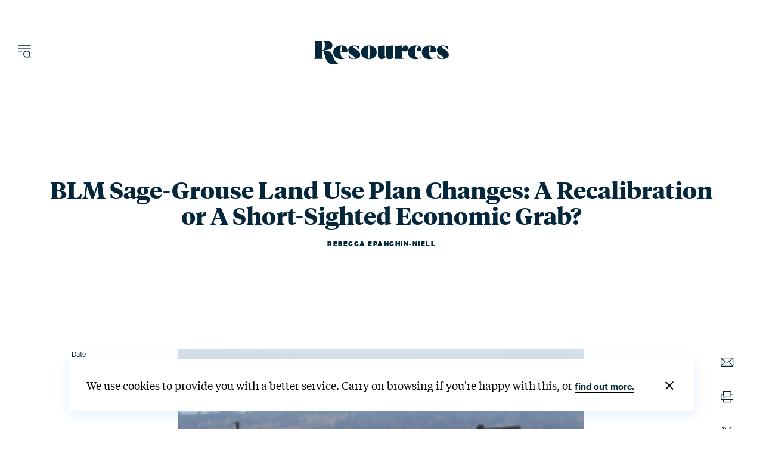

--- FILE ---
content_type: text/html; charset=utf-8
request_url: https://www.resources.org/common-resources/blm-sage-grouse-land-use-plan-changes-a-recalibration-or-a-short-sighted-economic-grab/
body_size: 36954
content:


<!doctype html>
<html class="no-js" lang="en-US">
    <head>
        
        <meta charset="utf-8" />
        <title>BLM Sage-Grouse Land Use Plan Changes: A Recalibration or A Short-Sighted Economic Grab?</title>
        <meta name="description" content="The reactions to the land use plans affecting sage-grouse have been extreme, but outcomes are generally unknown, and much depends on how developmen..." />
        <meta name="viewport" content="width=device-width, initial-scale=1" />
        
        
        

        
            <script>
                window.dataLayer = window.dataLayer || [];
                window.customDataLayer = window.customDataLayer || [];
            </script>
            
                
                <script>(function(w,d,s,l,i){w[l]=w[l]||[];w[l].push({'gtm.start':
                new Date().getTime(),event:'gtm.js'});var f=d.getElementsByTagName(s)[0],
                j=d.createElement(s),dl=l!='dataLayer'?'&l='+l:'';j.async=true;j.src=
                'https://www.googletagmanager.com/gtm.js?id='+i+dl;f.parentNode.insertBefore(j,f);
                })(window,document,'script','dataLayer','GTM\u002DW25W3RT');</script>
            

            

            
            <link rel="apple-touch-icon" sizes="180x180" href="/static/images/favicon/apple-touch-icon.77ffb21d0713.png">
            <link rel="icon" type="image/png" sizes="32x32" href="/static/images/favicon/favicon-32x32.4179b074d239.png">
            <link rel="icon" type="image/png" sizes="16x16" href="/static/images/favicon/favicon-16x16.a574b1b87c8f.png">
            <link rel="manifest" href="/static/images/favicon/site.322be0d45caf.webmanifest">
            <link rel="mask-icon" href="/static/images/favicon/safari-pinned-tab.bcb5d97e1615.svg" color="#5bbad5">
            <link rel="shortcut icon" href="/static/images/favicon/favicon.a8c1ca6e1248.ico">
            <meta name="msapplication-TileColor" content="#da532c">
            <meta name="msapplication-config" content="/static/images/favicon/browserconfig.4f8d5b38edb6.xml">
            <meta name="theme-color" content="#ffffff">

            
            <meta name="twitter:card" content="summary_large_image" />
            <meta name="twitter:site" content="@ResourcesMag" />
            <meta name="twitter:title" content="BLM Sage-Grouse Land Use Plan Changes: A Recalibration or A Short-Sighted Economic Grab?" />
            <meta name="twitter:description" content="">
            
                
                <meta name="twitter:image" content="https://www.resources.org/static/images/png/social-default.2fd45be1e63b.png">
            

            
            <meta property="fb:app_id" content="2264846597062860" />
            <meta property="og:type" content="website" />
            <meta property="og:url" content="https://www.resources.org/common-resources/blm-sage-grouse-land-use-plan-changes-a-recalibration-or-a-short-sighted-economic-grab/" />
            <meta property="og:title" content="BLM Sage-Grouse Land Use Plan Changes: A Recalibration or A Short-Sighted Economic Grab?" />
            
                
                <meta property="og:image" content="https://www.resources.org/static/images/png/social-default.2fd45be1e63b.png" />
                <meta property="og:image:width" content="1200" />
                <meta property="og:image:height" content="1200" />
            
            <meta property="og:description" content="" />
            <meta property="og:site_name" content="Resources for the Future" />
        

        
    <link rel="stylesheet" type="text/css" href="/static/css/magazine_main.6bd2d65b63f6.css">


        
    <style>
        :root {
            --section-color: #88C4F4;
        }
    </style>


        
        
    <!-- Fundraise Up: the new standard for online giving -->
<script>(function(w,d,s,n,a){if(!w[n]){var l="call,catch,on,once,set,then,track".split(","),i,o=function(n){return"function"==typeof n?o.l.push([arguments])&&o:function(){return o.l.push([n,arguments])&&o}},t=d.getElementsByTagName(s)[0],j=d.createElement(s);j.async=!0;j.src="https://cdn.fundraiseup.com/widget/"+a;t.parentNode.insertBefore(j,t);o.s=Date.now();o.v=4;o.h=w.location.href;o.l=[];for(i=0;i<7;i++){o[l[i]]=o(l[i])}w[n]=o}})(window,document,"script","FundraiseUp","AMAATEJY");</script>
<!-- End Fundraise Up -->


    </head>

    <body class="magazine-article-page  body--article  ">
        
            
                <noscript><iframe src="https://www.googletagmanager.com/ns.html?id=GTM-W25W3RT"
                height="0" width="0" style="display:none;visibility:hidden"></iframe></noscript>
            
            
        

        <svg
    style="display: none;"
    xmlns="http://www.w3.org/2000/svg"
    xmlns:xlink="http://www.w3.org/1999/xlink"
>
    <symbol id="default-logo" viewBox="0 0 123 37">
        <g
            id="Symbols"
            stroke="none"
            stroke-width="1"
            fill="none"
            fill-rule="evenodd"
        >
            <g
                id="Header"
                transform="translate(-102.000000, -24.000000)"
                fill="#04273C"
            >
                <g id="Group-2" transform="translate(102.000000, 24.000000)">
                    <path
                        d="M5.71132867,23.2715983 C6.115023,23.2715983 6.43384498,23.3617692 6.6678042,23.5421138 C6.90176341,23.7224583 7.01874126,23.9523942 7.01874126,24.2319282 C7.01874126,24.4663761 6.92928761,24.6805321 6.75037762,24.8744024 C6.57146764,25.0682728 6.35356772,25.1652066 6.09667133,25.1652066 C5.92234878,25.1652066 5.78472778,25.1246297 5.6838042,25.0434746 C5.58288061,24.9623196 5.53700695,24.8496059 5.54618182,24.7053303 C5.54618182,24.4889168 5.617286,24.3018122 5.7594965,24.1440107 C5.901707,23.9862092 6.09208272,23.8712413 6.33062937,23.7991035 C6.33062937,23.7179484 6.26869992,23.6435574 6.14483916,23.5759282 C6.0209784,23.508299 5.87188898,23.4744849 5.69756643,23.4744849 C5.4223203,23.4744849 5.15625303,23.5917071 4.89935664,23.826155 C4.70668435,23.9974823 4.54612652,24.2702494 4.41767832,24.6444643 C4.28923013,25.0186792 4.12867229,25.5709761 3.936,26.3013715 L3.78461538,26.8829798 L3.78461538,26.8965055 L5.40855944,26.8965055 L5.32598601,27.167021 L3.70204196,27.167021 L1.2386014,36.2022375 C0.743158362,36.220272 0.330295358,36.2833916 0,36.3915983 L2.50472727,27.167021 L1.26612587,27.167021 L1.3486993,26.8965055 L2.5873007,26.8965055 L2.5873007,26.8829798 C2.78914786,26.1435671 2.99787305,25.5416762 3.21348252,25.077289 C3.42909199,24.6129018 3.68827821,24.2364383 3.99104895,23.947887 C4.20207099,23.7404908 4.4612572,23.5759288 4.76861538,23.4541963 C5.07597356,23.3324637 5.39020818,23.2715983 5.71132867,23.2715983 Z M5.22276923,31.9145674 C5.22276923,31.2022064 5.38332707,30.4380079 5.70444756,29.6219488 C6.02556804,28.8058898 6.48889208,28.1160822 7.09443357,27.5525055 C7.69997506,26.9889288 8.40184217,26.7071447 9.20005595,26.7071447 C9.78724769,26.7071447 10.248278,26.8852323 10.5831608,27.2414128 C10.9180436,27.5975932 11.0854825,28.1273474 11.0854825,28.8306911 C11.0854825,29.5430521 10.9249247,30.3072506 10.6038042,31.1233097 C10.2826837,31.9393687 9.81935967,32.6291763 9.21381818,33.192753 C8.6082767,33.7563297 7.90640959,34.0381138 7.10819581,34.0381138 C6.52100406,34.0381138 6.0599737,33.8600262 5.72509091,33.5038457 C5.39020812,33.1476653 5.22276923,32.6179111 5.22276923,31.9145674 Z M9.11748252,26.9776602 C8.6495641,26.9776602 8.20688321,27.2707157 7.78942658,27.8568354 C7.37196994,28.4429552 7.03709217,29.1755939 6.78478322,30.0547736 C6.53247427,30.9339532 6.40632168,31.7793056 6.40632168,32.5908561 C6.40632168,32.9966313 6.47054481,33.2941953 6.59899301,33.4835571 C6.7274412,33.6729189 6.92469797,33.7675983 7.19076923,33.7675983 C7.65868766,33.7675983 8.10136854,33.4745428 8.51882518,32.8884231 C8.93628181,32.3023033 9.27115958,31.5696646 9.52346853,30.6904849 C9.77577749,29.8113053 9.90193007,28.9659529 9.90193007,28.1544024 C9.90193007,27.7486272 9.83770694,27.4510632 9.70925874,27.2617014 C9.58081055,27.0723396 9.38355378,26.9776602 9.11748252,26.9776602 Z M17.2578462,26.7071447 C17.5055677,26.7071447 17.7028244,26.7792815 17.8496224,26.9235571 C17.9964203,27.0678327 18.0698182,27.2526831 18.0698182,27.4781138 C18.0698182,27.7486306 17.9734835,27.9785664 17.7808112,28.1679282 C17.5881389,28.35729 17.3633579,28.4519695 17.1064615,28.4519695 C16.9413139,28.4519695 16.8082802,28.4091383 16.7073566,28.3234746 C16.6064331,28.237811 16.555972,28.1183345 16.555972,27.9650416 C16.555972,27.7576454 16.6110204,27.5818121 16.7211189,27.4375365 C16.8312173,27.2932608 16.9826004,27.1805472 17.1752727,27.0993921 C17.1385732,27.0633232 17.0881122,27.045289 17.0238881,27.045289 C16.5284451,27.045289 15.9894295,27.5705347 15.4068252,28.6210416 C14.8242209,29.6715486 14.2760305,31.0579265 13.7622378,32.7802169 L13.486993,33.848753 L12.2896783,33.848753 L13.9411469,28.0461963 C14.005371,27.8478173 14.0374825,27.671984 14.0374825,27.5186911 C14.0374825,27.3112949 13.9411478,27.2075983 13.7484755,27.2075983 C13.5466284,27.2075983 13.36084,27.3135492 13.1911049,27.525454 C13.0213698,27.7373588 12.8493435,28.0912797 12.675021,28.5872272 L12.4961119,29.0876808 L12.2346294,29.0876808 L12.5786853,28.1002994 C12.9089807,27.171525 13.464052,26.7071447 14.2439161,26.7071447 C14.7668837,26.7071447 15.0283636,26.9686404 15.0283636,27.4916396 C15.0283636,27.7441219 14.9641405,28.1138227 14.8356923,28.600753 L14.3953007,30.3050004 C14.8907437,28.9975024 15.3563615,28.0709962 15.7921678,27.525454 C16.2279742,26.9799117 16.7165288,26.7071447 17.2578462,26.7071447 Z M23.1756084,32.6990622 C23.1480838,32.807269 23.1343217,32.906457 23.1343217,32.9966293 C23.1343217,33.1769738 23.1893701,33.3122302 23.2994685,33.4024024 C23.409567,33.4925747 23.5517754,33.5376602 23.7260979,33.5376602 C23.9554697,33.5376602 24.1687822,33.4407264 24.366042,33.2468561 C24.5633017,33.0529857 24.7582648,32.6990648 24.9509371,32.1850829 L25.1436084,31.6575777 L25.4050909,31.6575777 L25.1160839,32.5097014 C24.9234116,33.0687695 24.6734001,33.4632673 24.366042,33.6932066 C24.0586838,33.9231459 23.680226,34.0381138 23.2306574,34.0381138 C22.8177882,34.0381138 22.5104346,33.9389258 22.3085874,33.7405468 C22.1067403,33.5421678 22.0058182,33.2671465 22.0058182,32.9154746 C22.0058182,32.6810267 22.0471045,32.4240396 22.1296783,32.1445055 L23.5884755,27.167021 L22.3498741,27.167021 L22.4186853,26.8965055 L23.6572867,26.8965055 C23.9093749,26.0434467 24.0745194,25.4841643 24.1527201,25.2186581 L25.4426383,24.8271355 C25.3625219,25.1019183 25.1665096,25.7917083 24.8546014,26.8965055 L26.6712168,26.8965055 L26.6299301,27.167021 L24.772028,27.167021 L23.1756084,32.6990622 Z M32.994965,31.6575777 L32.6509091,32.6449591 C32.3206137,33.5737336 31.7655424,34.0381138 30.9856783,34.0381138 C30.3434374,34.0381138 30.0223217,33.7585839 30.0223217,33.1995158 C30.0223217,32.928999 30.0957196,32.5773324 30.2425175,32.1445055 L31.5499301,28.2761344 C31.6416788,28.023652 31.6875525,27.7982247 31.6875525,27.5998457 C31.6875525,27.29326 31.5407567,27.1399695 31.2471609,27.1399695 C30.9076906,27.1399695 30.542995,27.3496168 30.1530629,27.7689179 C29.7631309,28.188219 29.3709111,28.7765842 28.9763916,29.5340313 C28.5818722,30.2914784 28.2148828,31.1706449 27.8754126,32.1715571 L27.379972,33.848753 L26.1826574,33.848753 L28.9075804,24.8270622 C28.9222169,24.7781535 28.9712961,24.616405 29.0548183,24.3418167 C29.0743288,24.2776737 29.1452434,24.0469439 29.267562,23.6496273 L30.5461687,23.2474227 C30.537417,23.2810263 30.5276329,23.3160036 30.5168165,23.3523548 C30.2263166,24.3286508 29.5843941,26.4793815 28.591049,29.8045468 C29.086492,28.7044451 29.5819276,27.9131952 30.0773706,27.4307736 C30.5728137,26.9483519 31.114123,26.7071447 31.7013147,26.7071447 C32.4444793,26.7071447 32.816056,27.0497942 32.816056,27.7351035 C32.816056,28.0236547 32.7472455,28.3617957 32.6096224,28.7495365 L31.2746853,32.6990622 C31.2012864,32.9154757 31.1645874,33.0868004 31.1645874,33.2130416 C31.1645874,33.4294551 31.2746842,33.5376602 31.4948811,33.5376602 C31.6783786,33.5376602 31.8549922,33.4362179 32.0247273,33.2333303 C32.1944624,33.0304427 32.371076,32.6720133 32.5545734,32.1580313 L32.7334825,31.6575777 L32.994965,31.6575777 Z M39.5801958,27.5998457 C39.5801958,28.3302412 39.1627454,28.9704547 38.3278322,29.5205055 C37.4929189,30.0705564 36.5387466,30.5169025 35.4652867,30.8595571 C35.3643631,31.3104184 35.3139021,31.7477474 35.3139021,32.1715571 C35.3139021,33.0372109 35.6304304,33.4700313 36.2634965,33.4700313 C37.0525354,33.4700313 37.7589899,33.0191767 38.3828811,32.117454 L38.6030769,32.2256602 C38.3094811,32.7216077 37.9126738,33.1476653 37.4126434,33.5038457 C36.9126129,33.8600262 36.3873594,34.0381138 35.8368671,34.0381138 C35.2680251,34.0381138 34.8230506,33.8758061 34.5019301,33.551186 C34.1808096,33.2265658 34.0202518,32.7531684 34.0202518,32.1309798 C34.0202518,31.4456705 34.2243896,30.6724549 34.6326713,29.8113097 C35.0409531,28.9501645 35.5937308,28.2175257 36.291021,27.6133715 C36.9883112,27.0092173 37.7452267,26.7071447 38.5617902,26.7071447 C38.8553861,26.7071447 39.0985165,26.78379 39.2911888,26.9370829 C39.4838611,27.0903757 39.5801958,27.3112945 39.5801958,27.5998457 Z M38.259021,26.9641344 C37.9654251,26.9641344 37.6374284,27.1332049 37.275021,27.4713509 C36.9126136,27.8094969 36.5731485,28.2580972 36.2566154,28.8171653 C35.9400823,29.3762334 35.6992456,29.9713615 35.5340979,30.6025674 C36.4057107,30.3049989 37.0295925,30.016452 37.4057623,29.7369179 C37.7452325,29.4754183 38.0090061,29.1575658 38.1970909,28.7833509 C38.3851758,28.409136 38.4792168,28.0056211 38.4792168,27.5727942 C38.4792168,27.3293291 38.4608673,27.1670214 38.4241678,27.0858664 C38.3874684,27.0047113 38.33242,26.9641344 38.259021,26.9641344 Z"
                        id="for-the"
                    ></path>
                    <path
                        d="M1.26804124,0.343088907 L6.02891536,0.343088907 C6.68692565,0.343088907 7.32234761,0.403320263 7.93520033,0.523784783 C8.54805304,0.644249303 9.09316123,0.850303943 9.57054124,1.14195489 C10.0479212,1.43360583 10.4285293,1.82669468 10.7123769,2.32123324 C10.9962245,2.81577179 11.1381461,3.44344593 11.1381461,4.20427447 C11.1381461,5.18067111 10.8639793,5.99854953 10.3156374,6.65793427 C9.76729549,7.31731901 8.98350088,7.716748 7.96423005,7.85623324 L11.6026217,13.8096868 L8.66094334,13.8096868 L5.48702725,8.10350128 L3.70653774,8.10350128 L3.70653774,13.8096868 L1.26804124,13.8096868 L1.26804124,0.343088907 Z M5.60314613,6.04927447 C5.95150452,6.04927447 6.29985768,6.03342412 6.64821606,6.00172293 C6.99657445,5.97002174 7.31589818,5.89394002 7.60619683,5.7734755 C7.89649549,5.65301098 8.13195642,5.46914684 8.31258669,5.22187757 C8.49321697,4.97460829 8.58353075,4.62907051 8.58353075,4.18525385 C8.58353075,3.79215911 8.49966795,3.47515197 8.33193984,3.23422293 C8.16421173,2.99329389 7.94487826,2.81259982 7.67393285,2.6921353 C7.40298743,2.57167078 7.10301666,2.49241899 6.77401152,2.45437757 C6.44500638,2.41633614 6.12568265,2.39731571 5.81603075,2.39731571 L3.70653774,2.39731571 L3.70653774,6.04927447 L5.60314613,6.04927447 Z M14.7507335,0.343088907 L23.8273594,0.343088907 L23.8273594,2.51143942 L17.18923,2.51143942 L17.18923,5.82102705 L23.4790028,5.82102705 L23.4790028,7.98937757 L17.18923,7.98937757 L17.18923,11.6413363 L24.1757161,11.6413363 L24.1757161,13.8096868 L14.7507335,13.8096868 L14.7507335,0.343088907 Z M34.581258,3.23422293 C34.3232148,2.86648913 33.9780871,2.59703306 33.5458647,2.42584664 C33.1136422,2.25466022 32.6588478,2.16906829 32.1814678,2.16906829 C31.8976202,2.16906829 31.6234534,2.200769 31.3589591,2.26417138 C31.0944647,2.32757376 30.8557783,2.42901604 30.6428926,2.56850128 C30.430007,2.70798651 30.2590559,2.88868058 30.1300342,3.11058891 C30.0010126,3.33249723 29.9365028,3.59561316 29.9365028,3.89994458 C29.9365028,4.3564417 30.0977774,4.70514956 30.4203314,4.9460786 C30.7428855,5.18700764 31.1428465,5.39623235 31.6202266,5.57375901 C32.0976066,5.75128567 32.6201363,5.92246953 33.1878314,6.08731571 C33.7555266,6.2521619 34.2780563,6.48040704 34.7554363,6.77205798 C35.2328164,7.06370892 35.6327774,7.45045763 35.9553314,7.93231571 C36.2778855,8.41417379 36.4391601,9.05452821 36.4391601,9.85339818 C36.4391601,10.5761853 36.3036894,11.2070295 36.032744,11.7459497 C35.7617986,12.28487 35.397318,12.73185 34.9392912,13.0869033 C34.4812645,13.4419567 33.9490583,13.7082427 33.3426566,13.8857693 C32.736255,14.063296 32.0976075,14.152058 31.4266951,14.152058 C30.5751524,14.152058 29.7558773,14.0125748 28.9688454,13.7336044 C28.1818135,13.4546339 27.5044602,12.9854633 26.936765,12.3260786 L28.775314,10.5761817 C29.0720637,11.0199983 29.4623483,11.3655361 29.9461793,11.6128054 C30.4300104,11.8600747 30.9428637,11.9837075 31.4847545,11.9837075 C31.7686021,11.9837075 32.0524454,11.9456666 32.336293,11.8695838 C32.6201406,11.7935009 32.8781799,11.6793783 33.1104189,11.5272126 C33.3426578,11.3750469 33.5297363,11.1816726 33.6716601,10.9470838 C33.8135839,10.712495 33.8845447,10.4430389 33.8845447,10.1387075 C33.8845447,9.64416891 33.7232701,9.26376034 33.4007161,8.99747035 C33.078162,8.73118036 32.678201,8.50610529 32.200821,8.32223839 C31.7234409,8.13837149 31.2009112,7.96401757 30.6332161,7.79917138 C30.0655209,7.6343252 29.5429912,7.40925013 29.0656112,7.12393942 C28.5882312,6.83862872 28.1882701,6.45822015 27.8657161,5.98270231 C27.543162,5.50718447 27.3818874,4.87000012 27.3818874,4.07113014 C27.3818874,3.37370398 27.5270345,2.77139041 27.8173332,2.26417138 C28.1076318,1.75695235 28.4882399,1.33533285 28.9591689,0.999300247 C29.4300978,0.663267639 29.968755,0.412831999 30.5751566,0.247985814 C31.1815583,0.0831396287 31.8008528,0.000717772483 32.4330587,0.000717772483 C33.1555798,0.000717772483 33.8555116,0.1085002 34.5328752,0.324068288 C35.2102387,0.539636376 35.8198567,0.894684372 36.3617475,1.38922293 L34.581258,3.23422293 Z M39.5292126,7.13344973 C39.5292126,6.05560929 39.7098401,5.07605723 40.0711007,4.19476416 C40.4323612,3.3134711 40.9323125,2.56216418 41.5709696,1.94082087 C42.2096266,1.31947755 42.9708428,0.840796772 43.8546409,0.504764164 C44.738439,0.168731556 45.7093122,0.000717772483 46.7672895,0.000717772483 C47.838169,-0.0119627033 48.8187186,0.143370795 49.7089678,0.466722927 C50.599217,0.790075059 51.3668842,1.2624157 52.0119923,1.88375901 C52.6571004,2.50510232 53.1602772,3.25323917 53.5215377,4.128192 C53.8827983,5.00314483 54.0634259,5.97952682 54.0634259,7.05736726 C54.0634259,8.10984675 53.8827983,9.06720831 53.5215377,9.92948066 C53.1602772,10.791753 52.6571004,11.5335497 52.0119923,12.154893 C51.3668842,12.7762363 50.599217,13.2612573 49.7089678,13.6099703 C48.8187186,13.9586834 47.838169,14.1393775 46.7672895,14.152058 C45.7093122,14.152058 44.738439,13.9840442 43.8546409,13.6480116 C42.9708428,13.311979 42.2096266,12.8364683 41.5709696,12.2214652 C40.9323125,11.6064621 40.4323612,10.8678355 40.0711007,10.0055631 C39.7098401,9.14329078 39.5292126,8.18592922 39.5292126,7.13344973 Z M42.083828,6.98128478 C42.083828,7.7040719 42.1967202,8.36978689 42.422508,8.97844973 C42.6482959,9.58711257 42.9676196,10.1133444 43.3804888,10.5571611 C43.793358,11.0009777 44.2868583,11.3496856 44.8610045,11.6032951 C45.4351508,11.8569046 46.0770237,11.9837075 46.7866426,11.9837075 C47.4962616,11.9837075 48.14136,11.8569046 48.7219573,11.6032951 C49.3025546,11.3496856 49.7992804,11.0009777 50.2121496,10.5571611 C50.6250188,10.1133444 50.9443426,9.58711257 51.1701304,8.97844973 C51.3959182,8.36978689 51.5088105,7.7040719 51.5088105,6.98128478 C51.5088105,6.30921957 51.3959182,5.68154543 51.1701304,5.09824355 C50.9443426,4.51494166 50.6250188,4.00456017 50.2121496,3.56708375 C49.7992804,3.12960734 49.3025546,2.78723963 48.7219573,2.53997035 C48.14136,2.29270107 47.4962616,2.16906829 46.7866426,2.16906829 C46.0770237,2.16906829 45.4351508,2.29270107 44.8610045,2.53997035 C44.2868583,2.78723963 43.793358,3.12960734 43.3804888,3.56708375 C42.9676196,4.00456017 42.6482959,4.51494166 42.422508,5.09824355 C42.1967202,5.68154543 42.083828,6.30921957 42.083828,6.98128478 Z M68.6492475,8.86432602 C68.6492475,9.67587647 68.5073259,10.408163 68.2234783,11.0612075 C67.9396307,11.714252 67.5525717,12.2690145 67.0622895,12.7255116 C66.5720073,13.1820087 65.9914187,13.5338866 65.3205063,13.7811559 C64.6495938,14.0284252 63.9206326,14.152058 63.1336007,14.152058 C62.3465688,14.152058 61.6176075,14.0284252 60.9466951,13.7811559 C60.2757826,13.5338866 59.6919685,13.1820087 59.1952353,12.7255116 C58.698502,12.2690145 58.311443,11.714252 58.0340465,11.0612075 C57.75665,10.408163 57.6179538,9.67587647 57.6179538,8.86432602 L57.6179538,0.343088907 L60.0564503,0.343088907 L60.0564503,8.78824355 C60.0564503,9.11793592 60.1080582,9.4634737 60.2112755,9.82486726 C60.3144928,10.1862608 60.4854439,10.5191183 60.7241339,10.8234497 C60.9628239,11.1277811 61.2789221,11.3782168 61.6724381,11.5747642 C62.065954,11.7713115 62.5530034,11.8695838 63.1336007,11.8695838 C63.714198,11.8695838 64.2012473,11.7713115 64.5947633,11.5747642 C64.9882792,11.3782168 65.3043775,11.1277811 65.5430675,10.8234497 C65.7817575,10.5191183 65.9527086,10.1862608 66.0559259,9.82486726 C66.1591432,9.4634737 66.210751,9.11793592 66.210751,8.78824355 L66.210751,0.343088907 L68.6492475,0.343088907 L68.6492475,8.86432602 Z M72.9391951,0.343088907 L77.7000692,0.343088907 C78.3580795,0.343088907 78.9935015,0.403320263 79.6063542,0.523784783 C80.2192069,0.644249303 80.7643151,0.850303943 81.2416951,1.14195489 C81.7190751,1.43360583 82.0996832,1.82669468 82.3835307,2.32123324 C82.6673783,2.81577179 82.8093,3.44344593 82.8093,4.20427447 C82.8093,5.18067111 82.5351331,5.99854953 81.9867912,6.65793427 C81.4384493,7.31731901 80.6546547,7.716748 79.6353839,7.85623324 L83.2737755,13.8096868 L80.3320972,13.8096868 L77.1581811,8.10350128 L75.3776916,8.10350128 L75.3776916,13.8096868 L72.9391951,13.8096868 L72.9391951,0.343088907 Z M77.2743,6.04927447 C77.6226584,6.04927447 77.9710115,6.03342412 78.3193699,6.00172293 C78.6677283,5.97002174 78.987052,5.89394002 79.2773507,5.7734755 C79.5676493,5.65301098 79.8031103,5.46914684 79.9837405,5.22187757 C80.1643708,4.97460829 80.2546846,4.62907051 80.2546846,4.18525385 C80.2546846,3.79215911 80.1708218,3.47515197 80.0030937,3.23422293 C79.8353656,2.99329389 79.6160321,2.81259982 79.3450867,2.6921353 C79.0741413,2.57167078 78.7741705,2.49241899 78.4451654,2.45437757 C78.1161602,2.41633614 77.7968365,2.39731571 77.4871846,2.39731571 L75.3776916,2.39731571 L75.3776916,6.04927447 L77.2743,6.04927447 Z M95.8275168,3.50051159 C95.3243324,2.9679316 94.8372831,2.61288361 94.3663542,2.43535695 C93.8954252,2.25783029 93.4212779,2.16906829 92.9438979,2.16906829 C92.2342789,2.16906829 91.592406,2.29270107 91.0182598,2.53997035 C90.4441135,2.78723963 89.9506132,3.12960734 89.537744,3.56708375 C89.1248748,4.00456017 88.8055511,4.51494166 88.5797633,5.09824355 C88.3539754,5.68154543 88.2410832,6.30921957 88.2410832,6.98128478 C88.2410832,7.7040719 88.3539754,8.36978689 88.5797633,8.97844973 C88.8055511,9.58711257 89.1248748,10.1133444 89.537744,10.5571611 C89.9506132,11.0009777 90.4441135,11.3496856 91.0182598,11.6032951 C91.592406,11.8569046 92.2342789,11.9837075 92.9438979,11.9837075 C93.4986909,11.9837075 94.0373481,11.8537345 94.5598856,11.5937848 C95.0824232,11.333835 95.5694725,10.9185557 96.0210482,10.3479343 L98.0337755,11.75546 C97.4144717,12.5923714 96.6597065,13.2010251 95.7694573,13.5814394 C94.8792081,13.9618537 93.9309134,14.152058 92.9245447,14.152058 C91.8665674,14.152058 90.8956943,13.9840442 90.0118961,13.6480116 C89.128098,13.311979 88.3668818,12.8364683 87.7282248,12.2214652 C87.0895678,11.6064621 86.5896165,10.8678355 86.2283559,10.0055631 C85.8670954,9.14329078 85.6864678,8.18592922 85.6864678,7.13344973 C85.6864678,6.05560929 85.8670954,5.07605723 86.2283559,4.19476416 C86.5896165,3.3134711 87.0895678,2.56216418 87.7282248,1.94082087 C88.3668818,1.31947755 89.128098,0.840796772 90.0118961,0.504764164 C90.8956943,0.168731556 91.8665674,0.000717772483 92.9245447,0.000717772483 C93.8535004,0.000717772483 94.7147069,0.162391413 95.5081898,0.485743546 C96.3016728,0.809095678 97.0403105,1.35751803 97.7241252,2.13102705 L95.8275168,3.50051159 Z M100.969003,0.343088907 L110.045629,0.343088907 L110.045629,2.51143942 L103.407499,2.51143942 L103.407499,5.82102705 L109.697272,5.82102705 L109.697272,7.98937757 L103.407499,7.98937757 L103.407499,11.6413363 L110.393985,11.6413363 L110.393985,13.8096868 L100.969003,13.8096868 L100.969003,0.343088907 Z M120.799527,3.23422293 C120.541484,2.86648913 120.196356,2.59703306 119.764134,2.42584664 C119.331911,2.25466022 118.877117,2.16906829 118.399737,2.16906829 C118.115889,2.16906829 117.841723,2.200769 117.577228,2.26417138 C117.312734,2.32757376 117.074048,2.42901604 116.861162,2.56850128 C116.648276,2.70798651 116.477325,2.88868058 116.348303,3.11058891 C116.219282,3.33249723 116.154772,3.59561316 116.154772,3.89994458 C116.154772,4.3564417 116.316047,4.70514956 116.638601,4.9460786 C116.961155,5.18700764 117.361116,5.39623235 117.838496,5.57375901 C118.315876,5.75128567 118.838406,5.92246953 119.406101,6.08731571 C119.973796,6.2521619 120.496326,6.48040704 120.973706,6.77205798 C121.451086,7.06370892 121.851047,7.45045763 122.173601,7.93231571 C122.496155,8.41417379 122.657429,9.05452821 122.657429,9.85339818 C122.657429,10.5761853 122.521959,11.2070295 122.251013,11.7459497 C121.980068,12.28487 121.615587,12.73185 121.15756,13.0869033 C120.699534,13.4419567 120.167327,13.7082427 119.560926,13.8857693 C118.954524,14.063296 118.315877,14.152058 117.644964,14.152058 C116.793422,14.152058 115.974147,14.0125748 115.187115,13.7336044 C114.400083,13.4546339 113.722729,12.9854633 113.155034,12.3260786 L114.993583,10.5761817 C115.290333,11.0199983 115.680617,11.3655361 116.164449,11.6128054 C116.64828,11.8600747 117.161133,11.9837075 117.703024,11.9837075 C117.986871,11.9837075 118.270715,11.9456666 118.554562,11.8695838 C118.83841,11.7935009 119.096449,11.6793783 119.328688,11.5272126 C119.560927,11.3750469 119.748006,11.1816726 119.889929,10.9470838 C120.031853,10.712495 120.102814,10.4430389 120.102814,10.1387075 C120.102814,9.64416891 119.941539,9.26376034 119.618985,8.99747035 C119.296431,8.73118036 118.89647,8.50610529 118.41909,8.32223839 C117.94171,8.13837149 117.41918,7.96401757 116.851485,7.79917138 C116.28379,7.6343252 115.76126,7.40925013 115.28388,7.12393942 C114.8065,6.83862872 114.406539,6.45822015 114.083985,5.98270231 C113.761431,5.50718447 113.600157,4.87000012 113.600157,4.07113014 C113.600157,3.37370398 113.745304,2.77139041 114.035602,2.26417138 C114.325901,1.75695235 114.706509,1.33533285 115.177438,0.999300247 C115.648367,0.663267639 116.187024,0.412831999 116.793426,0.247985814 C117.399827,0.0831396287 118.019122,0.000717772483 118.651328,0.000717772483 C119.373849,0.000717772483 120.073781,0.1085002 120.751144,0.324068288 C121.428508,0.539636376 122.038126,0.894684372 122.580017,1.38922293 L120.799527,3.23422293 Z"
                        id="RESOURCES"
                    ></path>
                    <path
                        d="M44.3814433,20.7113402 L53.2258314,20.7113402 L53.2258314,22.8796907 L46.8199398,22.8796907 L46.8199398,26.4175258 L52.8581216,26.4175258 L52.8581216,28.5858763 L46.8199398,28.5858763 L46.8199398,34.1779381 L44.3814433,34.1779381 L44.3814433,20.7113402 Z M67.7535936,29.2325773 C67.7535936,30.0441278 67.611672,30.7764143 67.3278244,31.4294588 C67.0439768,32.0825033 66.6569178,32.6372658 66.1666356,33.0937629 C65.6763534,33.55026 65.0957648,33.9021379 64.4248524,34.1494072 C63.7539399,34.3966765 63.0249787,34.5203093 62.2379468,34.5203093 C61.4509149,34.5203093 60.7219536,34.3966765 60.0510412,34.1494072 C59.3801288,33.9021379 58.7963147,33.55026 58.2995814,33.0937629 C57.8028482,32.6372658 57.4157891,32.0825033 57.1383926,31.4294588 C56.8609961,30.7764143 56.7222999,30.0441278 56.7222999,29.2325773 L56.7222999,20.7113402 L59.1607964,20.7113402 L59.1607964,29.1564948 C59.1607964,29.4861872 59.2124043,29.831725 59.3156216,30.1931186 C59.4188389,30.5545121 59.58979,30.8873696 59.82848,31.191701 C60.06717,31.4960324 60.3832683,31.7464681 60.7767842,31.9430155 C61.1703002,32.1395628 61.6573495,32.2378351 62.2379468,32.2378351 C62.8185441,32.2378351 63.3055934,32.1395628 63.6991094,31.9430155 C64.0926253,31.7464681 64.4087236,31.4960324 64.6474136,31.191701 C64.8861036,30.8873696 65.0570547,30.5545121 65.160272,30.1931186 C65.2634893,29.831725 65.3150971,29.4861872 65.3150971,29.1564948 L65.3150971,20.7113402 L67.7535936,20.7113402 L67.7535936,29.2325773 Z M74.8497475,22.8796907 L70.6501146,22.8796907 L70.6501146,20.7113402 L81.4878769,20.7113402 L81.4878769,22.8796907 L77.288244,22.8796907 L77.288244,34.1779381 L74.8497475,34.1779381 L74.8497475,22.8796907 Z M95.4156916,29.2325773 C95.4156916,30.0441278 95.2737699,30.7764143 94.9899223,31.4294588 C94.7060747,32.0825033 94.3190157,32.6372658 93.8287335,33.0937629 C93.3384513,33.55026 92.7578627,33.9021379 92.0869503,34.1494072 C91.4160378,34.3966765 90.6870766,34.5203093 89.9000447,34.5203093 C89.1130128,34.5203093 88.3840515,34.3966765 87.7131391,34.1494072 C87.0422267,33.9021379 86.4584126,33.55026 85.9616793,33.0937629 C85.4649461,32.6372658 85.077887,32.0825033 84.8004905,31.4294588 C84.523094,30.7764143 84.3843978,30.0441278 84.3843978,29.2325773 L84.3843978,20.7113402 L86.8228943,20.7113402 L86.8228943,29.1564948 C86.8228943,29.4861872 86.8745022,29.831725 86.9777195,30.1931186 C87.0809368,30.5545121 87.2518879,30.8873696 87.4905779,31.191701 C87.7292679,31.4960324 88.0453662,31.7464681 88.4388821,31.9430155 C88.8323981,32.1395628 89.3194474,32.2378351 89.9000447,32.2378351 C90.480642,32.2378351 90.9676913,32.1395628 91.3612073,31.9430155 C91.7547232,31.7464681 92.0708215,31.4960324 92.3095115,31.191701 C92.5482015,30.8873696 92.7191526,30.5545121 92.8223699,30.1931186 C92.9255872,29.831725 92.977195,29.4861872 92.977195,29.1564948 L92.977195,20.7113402 L95.4156916,20.7113402 L95.4156916,29.2325773 Z M99.7056391,20.7113402 L104.466513,20.7113402 C105.124524,20.7113402 105.759945,20.7715716 106.372798,20.8920361 C106.985651,21.0125006 107.530759,21.2185552 108.008139,21.5102062 C108.485519,21.8018571 108.866127,22.194946 109.149975,22.6894845 C109.433822,23.1840231 109.575744,23.8116972 109.575744,24.5725258 C109.575744,25.5489224 109.301577,26.3668008 108.753235,27.0261856 C108.204893,27.6855703 107.421099,28.0849993 106.401828,28.2244845 L110.04022,34.1779381 L107.098541,34.1779381 L103.924625,28.4717526 L102.144136,28.4717526 L102.144136,34.1779381 L99.7056391,34.1779381 L99.7056391,20.7113402 Z M104.040744,26.4175258 C104.389102,26.4175258 104.737456,26.4016754 105.085814,26.3699742 C105.434172,26.338273 105.753496,26.2621913 106.043795,26.1417268 C106.334093,26.0212623 106.569554,25.8373981 106.750185,25.5901289 C106.930815,25.3428596 107.021129,24.9973218 107.021129,24.5535052 C107.021129,24.1604104 106.937266,23.8434033 106.769538,23.6024742 C106.60181,23.3615452 106.382476,23.1808511 106.111531,23.0603866 C105.840585,22.9399221 105.540615,22.8606703 105.211609,22.8226289 C104.882604,22.7845874 104.563281,22.765567 104.253629,22.765567 L102.144136,22.765567 L102.144136,26.4175258 L104.040744,26.4175258 Z M113.188331,20.7113402 L122.264957,20.7113402 L122.264957,22.8796907 L115.626828,22.8796907 L115.626828,26.1892784 L121.916601,26.1892784 L121.916601,28.3576289 L115.626828,28.3576289 L115.626828,32.0095876 L122.613314,32.0095876 L122.613314,34.1779381 L113.188331,34.1779381 L113.188331,20.7113402 Z"
                        id="FUTURE"
                    ></path>
                </g>
            </g>
        </g>
    </symbol>

    <symbol id="full-logo">
        <g fill="currentColor" fill-rule="evenodd">
            <path
                d="M71.44 29.298c.401 0 .718.09.95.268a.829.829 0 0 1 .349.685.92.92 0 0 1-.267.638.85.85 0 0 1-.649.289.636.636 0 0 1-.41-.121.374.374 0 0 1-.136-.336c0-.215.07-.4.211-.557.142-.157.33-.271.567-.343 0-.08-.061-.154-.184-.221a.914.914 0 0 0-.444-.1c-.273 0-.538.115-.793.348-.19.17-.35.441-.478.813-.127.371-.287.92-.478 1.645l-.15.577v.013h1.612l-.082.269h-1.612L67 42.135c-.492.018-.902.08-1.23.188l2.487-9.158h-1.23l.082-.269h1.23v-.013c.2-.734.408-1.332.622-1.793.214-.46.471-.834.772-1.12.21-.207.466-.37.772-.491.305-.12.617-.181.936-.181zm-.485 8.58c0-.707.16-1.466.479-2.276a5.526 5.526 0 0 1 1.38-2.054c.6-.56 1.298-.84 2.09-.84.583 0 1.04.177 1.373.53.333.354.499.88.499 1.579 0 .707-.16 1.466-.478 2.276a5.526 5.526 0 0 1-1.38 2.054c-.601.56-1.298.84-2.09.84-.584 0-1.041-.177-1.374-.53-.332-.354-.499-.88-.499-1.579zm3.867-4.901c-.464 0-.904.291-1.318.873-.415.582-.747 1.31-.998 2.182a9.119 9.119 0 0 0-.376 2.518c0 .403.064.698.192.886.127.188.323.282.587.282.465 0 .904-.29 1.319-.873.414-.582.747-1.309.997-2.182s.376-1.712.376-2.518c0-.403-.064-.698-.191-.886-.128-.188-.324-.282-.588-.282zm8.082-.269c.246 0 .442.072.587.215a.739.739 0 0 1 .219.55.924.924 0 0 1-.287.686.925.925 0 0 1-.67.282.591.591 0 0 1-.396-.128.441.441 0 0 1-.15-.356c0-.206.055-.38.164-.523.11-.144.26-.256.45-.336a.205.205 0 0 0-.15-.054c-.491 0-1.026.522-1.605 1.565-.578 1.043-1.122 2.419-1.633 4.129l-.273 1.06h-1.189l1.64-5.76c.064-.197.096-.372.096-.524 0-.206-.096-.309-.287-.309-.2 0-.385.105-.554.316-.168.21-.339.562-.512 1.054l-.178.497h-.26l.342-.98c.328-.923.88-1.384 1.654-1.384.519 0 .778.26.778.78 0 .25-.063.617-.19 1.1l-.438 1.692c.492-1.298.954-2.218 1.387-2.76.432-.54.917-.812 1.455-.812zm5.875 5.95a1.206 1.206 0 0 0-.041.295c0 .179.055.313.164.402.11.09.25.135.424.135.227 0 .439-.096.635-.289.196-.192.39-.544.58-1.054l.192-.524h.26l-.287.846c-.192.555-.44.947-.745 1.175-.305.228-.681.343-1.127.343-.41 0-.715-.099-.916-.296-.2-.197-.3-.47-.3-.819 0-.233.04-.488.123-.765l1.448-4.942h-1.23l.069-.269h1.23l.491-1.665 1.28-.389c-.079.273-.273.958-.583 2.054h1.803l-.04.269h-1.845l-1.585 5.492zm9.749-1.035l-.342.98c-.328.923-.879 1.384-1.653 1.384-.638 0-.957-.278-.957-.833 0-.269.073-.618.219-1.047l1.298-3.84c.091-.252.137-.475.137-.672 0-.305-.146-.457-.438-.457-.337 0-.699.208-1.086.625-.387.416-.776 1-1.168 1.752a18.67 18.67 0 0 0-1.093 2.619l-.492 1.665h-1.189l2.706-8.957a191.445 191.445 0 0 1 .357-1.169l1.27-.4a8118.78 8118.78 0 0 1-1.941 6.51c.491-1.092.983-1.877 1.475-2.356.492-.48 1.03-.719 1.612-.719.738 0 1.107.34 1.107 1.021 0 .286-.068.622-.205 1.007l-1.325 3.921c-.073.215-.11.385-.11.51 0 .215.11.323.328.323.183 0 .358-.1.526-.302.169-.202.344-.558.526-1.068l.178-.497h.26zm6.537-4.028c0 .725-.414 1.36-1.243 1.907-.829.546-1.776.989-2.842 1.329-.1.448-.15.882-.15 1.303 0 .859.314 1.289.943 1.289.783 0 1.484-.448 2.104-1.343l.218.107a4.144 4.144 0 0 1-1.182 1.27c-.496.353-1.017.53-1.564.53-.565 0-1.006-.162-1.325-.484-.32-.322-.478-.792-.478-1.41 0-.68.202-1.448.608-2.303a6.58 6.58 0 0 1 1.646-2.182c.692-.6 1.444-.9 2.254-.9.292 0 .533.077.725.229.19.152.286.371.286.658zm-1.311-.631c-.292 0-.617.167-.977.503-.36.336-.697.781-1.011 1.336a7.365 7.365 0 0 0-.718 1.773c.866-.296 1.485-.582 1.859-.86.337-.26.599-.575.785-.946.187-.372.28-.772.28-1.202 0-.242-.018-.403-.054-.484-.037-.08-.091-.12-.164-.12zM67.001 6.478h4.727c.653 0 1.284.06 1.892.18.609.12 1.15.324 1.624.613.474.29.852.68 1.133 1.171.282.491.423 1.114.423 1.87 0 .97-.272 1.781-.816 2.436-.545.654-1.323 1.05-2.335 1.19l3.612 5.91h-2.92l-3.151-5.665h-1.768v5.665h-2.42V6.478zm4.304 5.665c.346 0 .692-.015 1.038-.047.345-.031.662-.107.95-.226.289-.12.523-.302.702-.548.18-.245.269-.589.269-1.03 0-.39-.083-.704-.25-.943a1.546 1.546 0 0 0-.653-.538 3.049 3.049 0 0 0-.894-.237 8.281 8.281 0 0 0-.95-.056h-2.095v3.625h1.883zm9.082-5.665h9.01v2.153h-6.59v3.286h6.245v2.153h-6.244v3.625h6.936v2.153h-9.357V6.478zm19.687 2.87a2.227 2.227 0 0 0-1.028-.802 3.645 3.645 0 0 0-2.17-.16c-.263.063-.5.163-.712.302a1.59 1.59 0 0 0-.509.538c-.128.22-.192.481-.192.784 0 .453.16.799.48 1.038.32.24.718.447 1.192.623.474.177.992.347 1.556.51.564.164 1.082.39 1.556.68.474.29.871.674 1.192 1.152.32.478.48 1.114.48 1.907 0 .718-.135 1.344-.404 1.88-.269.534-.63.978-1.085 1.33a4.724 4.724 0 0 1-1.585.794 6.737 6.737 0 0 1-1.902.264 7.25 7.25 0 0 1-2.44-.416 4.702 4.702 0 0 1-2.018-1.397l1.825-1.737c.295.44.682.783 1.163 1.029a3.31 3.31 0 0 0 2.373.255c.281-.076.538-.189.768-.34.23-.151.416-.343.557-.576.141-.233.212-.5.212-.803 0-.49-.16-.868-.48-1.133a4.262 4.262 0 0 0-1.192-.67 19.366 19.366 0 0 0-1.556-.52 6.613 6.613 0 0 1-1.557-.67 3.756 3.756 0 0 1-1.19-1.133c-.321-.472-.481-1.104-.481-1.897 0-.693.144-1.29.432-1.794a3.909 3.909 0 0 1 1.134-1.256 4.987 4.987 0 0 1 1.604-.746 7 7 0 0 1 3.93.076 4.85 4.85 0 0 1 1.815 1.057l-1.768 1.832zm4.913 3.872c0-1.07.179-2.043.538-2.918a6.537 6.537 0 0 1 1.489-2.237 6.541 6.541 0 0 1 2.267-1.426c.877-.334 1.841-.5 2.892-.5 1.063-.013 2.036.141 2.92.462a6.4 6.4 0 0 1 2.287 1.407 6.49 6.49 0 0 1 1.498 2.228c.359.869.538 1.838.538 2.908 0 1.045-.18 1.996-.538 2.852a6.533 6.533 0 0 1-1.498 2.21 6.86 6.86 0 0 1-2.287 1.444c-.884.346-1.857.525-2.92.538-1.05 0-2.015-.167-2.892-.5a6.613 6.613 0 0 1-2.267-1.417 6.5 6.5 0 0 1-1.49-2.2c-.358-.856-.537-1.806-.537-2.851zm2.536-.151c0 .717.112 1.378.336 1.983.224.604.541 1.126.951 1.567.41.44.9.787 1.47 1.038.57.252 1.207.378 1.912.378a4.75 4.75 0 0 0 1.921-.378 4.399 4.399 0 0 0 1.48-1.038c.41-.44.727-.963.95-1.567a5.66 5.66 0 0 0 .337-1.983c0-.667-.112-1.29-.336-1.87a4.619 4.619 0 0 0-.951-1.52 4.351 4.351 0 0 0-1.48-1.02 4.856 4.856 0 0 0-1.921-.368c-.705 0-1.342.123-1.912.368-.57.246-1.06.586-1.47 1.02-.41.434-.727.941-.95 1.52a5.134 5.134 0 0 0-.337 1.87zm26.374 1.87c0 .805-.14 1.532-.423 2.18a4.888 4.888 0 0 1-1.153 1.653 5.086 5.086 0 0 1-1.729 1.048 6.231 6.231 0 0 1-2.17.368 6.231 6.231 0 0 1-2.172-.368 5.192 5.192 0 0 1-1.739-1.048 4.715 4.715 0 0 1-1.153-1.653c-.275-.648-.413-1.375-.413-2.18v-8.46h2.421v8.384c0 .327.051.67.154 1.029.102.359.272.69.509.991.237.302.55.551.941.746.391.195.875.293 1.451.293.576 0 1.06-.098 1.45-.293.391-.195.705-.444.942-.746s.407-.632.51-.991c.102-.359.153-.702.153-1.03V6.479h2.421v8.46zm4.259-8.46h4.727c.653 0 1.284.06 1.892.179.609.12 1.15.324 1.624.613.474.29.852.68 1.133 1.171.282.491.423 1.114.423 1.87 0 .97-.272 1.781-.817 2.436-.544.654-1.322 1.05-2.334 1.19l3.612 5.91h-2.92l-3.151-5.665h-1.768v5.665h-2.421V6.478zm4.304 5.664c.346 0 .692-.015 1.037-.047.346-.031.663-.107.952-.226.288-.12.522-.302.7-.548.18-.245.27-.589.27-1.03 0-.39-.083-.704-.25-.943a1.546 1.546 0 0 0-.653-.538 3.049 3.049 0 0 0-.894-.237 8.281 8.281 0 0 0-.95-.056h-2.095v3.625h1.883zm18.42-2.53c-.5-.529-.984-.881-1.451-1.057a3.977 3.977 0 0 0-1.412-.265c-.705 0-1.342.123-1.912.368-.57.246-1.06.586-1.47 1.02-.41.434-.727.941-.951 1.52a5.134 5.134 0 0 0-.336 1.87c0 .717.112 1.378.336 1.983.224.604.541 1.126.951 1.567.41.44.9.787 1.47 1.038.57.252 1.207.378 1.912.378.55 0 1.085-.129 1.604-.387.519-.258 1.002-.67 1.45-1.237l1.999 1.398c-.615.83-1.364 1.435-2.248 1.812a7.112 7.112 0 0 1-2.825.567c-1.05 0-2.014-.167-2.891-.5a6.613 6.613 0 0 1-2.267-1.417 6.5 6.5 0 0 1-1.49-2.2c-.358-.856-.538-1.806-.538-2.851 0-1.07.18-2.043.538-2.918a6.537 6.537 0 0 1 1.49-2.237 6.541 6.541 0 0 1 2.267-1.426c.877-.334 1.841-.5 2.891-.5.923 0 1.778.16 2.565.481.788.321 1.522.866 2.2 1.633l-1.882 1.36zm5.104-3.135h9.011v2.153h-6.59v3.286h6.244v2.153h-6.244v3.625h6.936v2.153h-9.357V6.478zm19.688 2.87a2.227 2.227 0 0 0-1.028-.802 3.645 3.645 0 0 0-2.171-.16c-.263.063-.5.163-.711.302a1.59 1.59 0 0 0-.51.538c-.128.22-.192.481-.192.784 0 .453.16.799.48 1.038.32.24.718.447 1.192.623.474.177.993.347 1.556.51.564.164 1.083.39 1.557.68.474.29.87.674 1.19 1.152.321.478.481 1.114.481 1.907 0 .718-.134 1.344-.403 1.88-.27.534-.631.978-1.086 1.33a4.724 4.724 0 0 1-1.585.794 6.737 6.737 0 0 1-1.902.264 7.25 7.25 0 0 1-2.44-.416 4.702 4.702 0 0 1-2.018-1.397l1.826-1.737c.294.44.682.783 1.162 1.029a3.31 3.31 0 0 0 2.373.255c.282-.076.538-.189.768-.34.231-.151.417-.343.558-.576.14-.233.211-.5.211-.803 0-.49-.16-.868-.48-1.133a4.262 4.262 0 0 0-1.192-.67 19.366 19.366 0 0 0-1.556-.52 6.613 6.613 0 0 1-1.556-.67 3.756 3.756 0 0 1-1.192-1.133c-.32-.472-.48-1.104-.48-1.897 0-.693.144-1.29.432-1.794a3.909 3.909 0 0 1 1.134-1.256 4.987 4.987 0 0 1 1.604-.746 7 7 0 0 1 3.93.076 4.85 4.85 0 0 1 1.815 1.057l-1.767 1.832zM109.698 26.62h8.781v2.154h-6.36v3.512h5.995v2.153h-5.995v5.552h-2.42V26.62zm23.204 8.46c0 .806-.14 1.533-.423 2.182a4.888 4.888 0 0 1-1.152 1.652 5.086 5.086 0 0 1-1.73 1.048 6.231 6.231 0 0 1-2.17.368 6.231 6.231 0 0 1-2.172-.368 5.192 5.192 0 0 1-1.739-1.048 4.715 4.715 0 0 1-1.153-1.652c-.275-.649-.413-1.376-.413-2.181v-8.46h2.421v8.384c0 .328.051.67.154 1.03.102.358.272.689.51.99.236.303.55.552.94.747.391.195.875.292 1.451.292.577 0 1.06-.097 1.45-.292.392-.195.705-.444.942-.746s.407-.633.51-.992c.102-.358.153-.701.153-1.029v-8.384h2.421v8.46zm7.045-6.306h-4.17V26.62h10.76v2.153h-4.169V39.99h-2.42V28.774zm20.418 6.307c0 .805-.14 1.532-.423 2.18a4.888 4.888 0 0 1-1.153 1.653 5.086 5.086 0 0 1-1.729 1.048 6.231 6.231 0 0 1-2.17.368 6.231 6.231 0 0 1-2.172-.368 5.192 5.192 0 0 1-1.739-1.048 4.715 4.715 0 0 1-1.153-1.652c-.275-.649-.413-1.376-.413-2.181v-8.46h2.421v8.384c0 .328.051.67.154 1.03.102.358.272.689.509.99.237.303.55.552.941.747.391.195.875.292 1.451.292.577 0 1.06-.097 1.45-.292.391-.195.705-.444.942-.746s.407-.633.51-.992c.102-.358.153-.701.153-1.029v-8.384h2.421v8.46zm4.26-8.46h4.726c.653 0 1.284.06 1.892.18.609.119 1.15.323 1.624.613.474.29.852.68 1.133 1.17.282.492.423 1.115.423 1.87 0 .97-.272 1.782-.817 2.436-.544.655-1.322 1.051-2.334 1.19l3.612 5.91h-2.92l-3.151-5.665h-1.768v5.666h-2.42V26.62zm4.303 5.665c.346 0 .692-.016 1.037-.047.346-.032.663-.107.952-.227.288-.12.522-.302.7-.547.18-.246.27-.589.27-1.03 0-.39-.083-.705-.25-.944a1.546 1.546 0 0 0-.653-.538 3.049 3.049 0 0 0-.894-.236 8.281 8.281 0 0 0-.95-.057h-2.095v3.626h1.883zm9.082-5.665h9.01v2.153h-6.59v3.285h6.245v2.153h-6.244v3.626h6.936v2.153h-9.357V26.62z"
            />
            <g fill-rule="nonzero">
                <path
                    d="M5.512 38.01L22.09 9.055a.794.794 0 0 1 1.378.001l4.454 7.805 6.504 11.396L28.382 38.8a.794.794 0 0 1-.689.399H6.201a.794.794 0 0 1-.69-1.188z"
                />
                <path
                    d="M34.425 28.257l5.574-9.762a.794.794 0 0 1 1.379 0L52.52 38.012a.794.794 0 0 1-.689 1.187H41.149a.794.794 0 0 1-.69-.4l-6.034-10.542z"
                />
            </g>
        </g>
    </symbol>

    <symbol id="rff-logo-icon" viewBox="0 0 30 36">
        <g fill="currentColor" fill-rule="nonzero">
            <path
                d="M.09 18.693 10.57.387a.502.502 0 0 1 .872 0l2.816 4.934 4.112 7.205-3.821 6.666a.502.502 0 0 1-.436.252H.526a.502.502 0 0 1-.436-.751Z"
            />
            <path
                d="m18.369 12.527 3.524-6.172a.502.502 0 0 1 .872 0l7.044 12.338a.502.502 0 0 1-.436.751H22.62a.502.502 0 0 1-.436-.252l-3.815-6.665ZM3.595 35.594V31.67h1.083l2.475 3.925h3.443L7.81 31.34c1.45-.542 2.36-1.78 2.36-3.578 0-2.592-1.76-4.042-4.313-4.042H.52v11.874h3.075Zm1.934-6.4H3.595V26.33h1.934c1.102 0 1.605.56 1.605 1.431 0 .87-.503 1.431-1.605 1.431Zm9.167 6.4v-4.196h4.854v-2.63h-4.854v-2.36h5.28V23.72H11.62v11.874h3.075Zm9.824 0v-4.196h4.855v-2.63H24.52v-2.36h5.28V23.72h-8.355v11.874h3.075Z"
            />
        </g>
    </symbol>

    <symbol id="magazine-logo" width="49" height="13" fill="none">
        <path
            d="M25.868 11.161V7.483h1.129l2.56 3.678h2.426L29.254 7.34c1.449-.338 2.358-1.333 2.358-2.907 0-2.024-1.448-3.132-3.621-3.132h-4.262v9.861h2.14zm1.988-5.364h-1.988V3.05h1.988c1.078 0 1.634.546 1.634 1.38 0 .82-.556 1.366-1.634 1.366zm7.496 5.364V7.387h4.396V5.604h-4.396V3.1h4.75V1.3h-6.89v9.861h2.14zm8.439 0V7.387h4.396V5.604h-4.396V3.1h4.75V1.3h-6.89v9.861h2.14z"
            fill="#04273C"
        />
        <path
            fill-rule="evenodd"
            clip-rule="evenodd"
            d="M7 .438a.312.312 0 01.115.118l4.236 7.655-2.336 4.204a.305.305 0 01-.267.16H.438a.312.312 0 01-.306-.317c0-.055.014-.11.04-.158L6.583.556A.302.302 0 017 .438z"
            fill="#04273C"
        />
        <path
            fill-rule="evenodd"
            clip-rule="evenodd"
            d="M18.386 12.23a.322.322 0 00-.04-.13L14.04 4.32a.302.302 0 00-.533 0L11.35 8.212l2.333 4.203c.055.098.156.16.266.16h4.13a.299.299 0 00.152-.042.317.317 0 00.154-.25v-.052z"
            fill="#04273C"
        />
    </symbol>

    <symbol id="intranet-logo">
        <g fill="#04273C" fill-rule="evenodd">
            <text
                font-family="Calibre-Semibold, Calibre"
                font-size="30"
                font-weight="500"
                transform="translate(-121 -31)"
            >
                <tspan x="150.379" y="50">RFF</tspan>
            </text>
            <text
                font-family="PlayfairDisplay-Italic, Playfair Display"
                font-size="20"
                font-style="italic"
                transform="translate(-121 -31)"
            >
                <tspan x="121.288" y="49.8">my</tspan>
            </text>
        </g>
    </symbol>

    <symbol id="logo-refined" width="51" height="33">
        <g fill="#04273C" fill-rule="nonzero">
            <path
                d="M.69 31.155L18.158.645a.836.836 0 0 1 1.452 0l4.693 8.224 6.853 12.008-6.368 11.11a.836.836 0 0 1-.726.42H1.416a.836.836 0 0 1-.726-1.252z"
            />
            <path
                d="M31.155 20.878l5.873-10.286a.836.836 0 0 1 1.453 0l11.74 20.564a.836.836 0 0 1-.725 1.25H38.24c-.3 0-.577-.16-.726-.42l-6.36-11.108z"
            />
        </g>
    </symbol>

    <symbol id="magnifying-glass">
        <g fill="currentColor" fill-rule="evenodd">
            <path
                d="M7.07.98a5.961 5.961 0 0 0-5.955 5.954A5.962 5.962 0 0 0 7.07 12.89a5.962 5.962 0 0 0 5.955-5.955A5.962 5.962 0 0 0 7.07.98zm0 12.816A6.87 6.87 0 0 1 .208 6.934 6.87 6.87 0 0 1 7.07.073a6.87 6.87 0 0 1 6.861 6.861 6.87 6.87 0 0 1-6.861 6.862z"
            />
            <path
                d="M16.721 16.96a.452.452 0 0 0 .321-.774l-4.895-4.895a.453.453 0 1 0-.641.64l4.895 4.896a.452.452 0 0 0 .32.133"
            />
        </g>
    </symbol>

    <symbol id="magnifying-glass-magazine">
        <g
            fill="#04273C"
            stroke="#04273C"
            stroke-width=".5"
            fill-rule="evenodd"
        >
            <path
                d="M8.077 1.594a5.961 5.961 0 0 0-5.954 5.954 5.962 5.962 0 0 0 5.954 5.955 5.962 5.962 0 0 0 5.955-5.955 5.962 5.962 0 0 0-5.955-5.954zm0 12.816a6.87 6.87 0 0 1-6.861-6.862A6.87 6.87 0 0 1 8.077.687a6.87 6.87 0 0 1 6.862 6.861 6.87 6.87 0 0 1-6.862 6.862z"
            />
            <path
                d="M17.73 17.574a.452.452 0 0 0 .32-.774l-4.895-4.895a.453.453 0 1 0-.641.64l4.895 4.896a.452.452 0 0 0 .32.133"
            />
        </g>
    </symbol>

    <symbol id="home" viewBox="0 0 512 512">
        <g>
            <path
                d="M506.555,208.064L263.859,30.367c-4.68-3.426-11.038-3.426-15.716,0L5.445,208.064 c-5.928,4.341-7.216,12.665-2.875,18.593s12.666,7.214,18.593,2.875L256,57.588l234.837,171.943c2.368,1.735,5.12,2.57,7.848,2.57 c4.096,0,8.138-1.885,10.744-5.445C513.771,220.729,512.483,212.405,506.555,208.064z"
            />
        </g>
        <g>
            <path
                d="M442.246,232.543c-7.346,0-13.303,5.956-13.303,13.303v211.749H322.521V342.009c0-36.68-29.842-66.52-66.52-66.52 s-66.52,29.842-66.52,66.52v115.587H83.058V245.847c0-7.347-5.957-13.303-13.303-13.303s-13.303,5.956-13.303,13.303v225.053 c0,7.347,5.957,13.303,13.303,13.303h133.029c6.996,0,12.721-5.405,13.251-12.267c0.032-0.311,0.052-0.651,0.052-1.036v-128.89 c0-22.009,17.905-39.914,39.914-39.914s39.914,17.906,39.914,39.914v128.89c0,0.383,0.02,0.717,0.052,1.024 c0.524,6.867,6.251,12.279,13.251,12.279h133.029c7.347,0,13.303-5.956,13.303-13.303V245.847  C455.549,238.499,449.593,232.543,442.246,232.543z"
            />
        </g>
    </symbol>

    <symbol id="close" width="24" height="24" viewBox="0 0 24 24">
        <path
            d="M19 6.41L17.59 5 12 10.59 6.41 5 5 6.41 10.59 12 5 17.59 6.41 19 12 13.41 17.59 19 19 17.59 13.41 12z"
        />
        <path d="M0 0h24v24H0z" fill="none" />
    </symbol>

    <symbol id="close-small" viewbox="0 0 9 9">
        <g fill="none" fill-rule="evenodd" stroke="#04273C">
            <path d="M8.071 1L1 8.071" />
            <path d="M1 1l7.071 7.071" />
        </g>
    </symbol>

    <symbol id="twitter-icon" viewbox="0 0 1200 1227">
        <path d="M714.163 519.284L1160.89 0H1055.03L667.137 450.887L357.328 0H0L468.492 681.821L0 1226.37H105.866L515.491 750.218L842.672 1226.37H1200L714.137 519.284H714.163ZM569.165 687.828L521.697 619.934L144.011 79.6944H306.615L611.412 515.685L658.88 583.579L1055.08 1150.3H892.476L569.165 687.854V687.828Z"/>
    </symbol>

    <symbol id="twitter-icon-black" viewbox="0 0 1200 1227">
        <path d="M714.163 519.284L1160.89 0H1055.03L667.137 450.887L357.328 0H0L468.492 681.821L0 1226.37H105.866L515.491 750.218L842.672 1226.37H1200L714.137 519.284H714.163ZM569.165 687.828L521.697 619.934L144.011 79.6944H306.615L611.412 515.685L658.88 583.579L1055.08 1150.3H892.476L569.165 687.854V687.828Z" fill="black"/>
    </symbol>

    <symbol id="facebook-icon" viewbox="0 0 7 17">
        <path
            d="M4.658 5.537V4.081c0-.219.009-.388.027-.507.018-.12.06-.238.123-.354a.508.508 0 0 1 .31-.241c.143-.045.333-.067.57-.067h1.294V0h-2.07C3.717 0 2.857.32 2.334.959c-.522.639-.783 1.58-.783 2.825v1.753H0v2.912h1.55v8.45h3.108v-8.45h2.069L7 5.537H4.658z"
            fill="#04273C"
            fill-rule="evenodd"
        />
    </symbol>

    <symbol id="linkedin-icon" viewbox="0 0 17 16">
        <g fill="#04273C" fill-rule="evenodd">
            <path
                d="M.26 5.069h3.494v10.494H.26zM15.22 6.036c-.734-.802-1.705-1.202-2.912-1.202-.445 0-.85.054-1.213.164-.363.11-.67.263-.921.46-.25.198-.45.382-.598.55-.141.162-.279.35-.414.561V5.077H5.68l.01.508c.007.34.01 1.384.01 3.135 0 1.75-.006 4.034-.02 6.851h3.483V9.715c0-.36.04-.646.117-.858a2.25 2.25 0 0 1 .672-.905c.3-.244.673-.366 1.118-.366.607 0 1.053.21 1.34.63.285.42.428 1.001.428 1.742v5.613h3.484V9.556c0-1.546-.367-2.72-1.101-3.52zM2.025.026C1.44.026.965.197.601.54.237.882.056 1.314.056 1.837c0 .515.176.946.53 1.291.352.346.818.52 1.397.52h.021c.593 0 1.072-.174 1.435-.52.364-.345.542-.776.535-1.291-.007-.523-.187-.955-.54-1.297C3.08.197 2.61.026 2.025.026z"
            />
        </g>
    </symbol>

    <symbol id="instagram-icon" viewbox="0 0 17 17">
        <path
            d="M16.454.736a2.084 2.084 0 0 0-1.527-.638H2.373C1.78.098 1.27.311.845.736a2.084 2.084 0 0 0-.637 1.527v12.554c0 .593.212 1.103.637 1.528.425.425.935.637 1.528.637h12.553c.594 0 1.103-.212 1.528-.637.425-.425.638-.935.638-1.528V2.263c0-.593-.213-1.102-.638-1.527zM6.27 6.182a3.317 3.317 0 0 1 2.39-.962c.939 0 1.74.321 2.403.962.663.642.995 1.417.995 2.325 0 .909-.332 1.684-.995 2.325-.664.641-1.464.962-2.402.962-.93 0-1.728-.321-2.39-.962-.664-.641-.996-1.416-.996-2.325 0-.908.332-1.683.995-2.325zm8.91 8.184a.64.64 0 0 1-.198.478.655.655 0 0 1-.473.193H2.758a.649.649 0 0 1-.478-.193.649.649 0 0 1-.193-.478V7.243h1.55c-.146.462-.22.942-.22 1.44 0 1.407.513 2.607 1.54 3.6 1.025.993 2.26 1.49 3.704 1.49.953 0 1.832-.228 2.638-.682a5.131 5.131 0 0 0 1.913-1.852 4.87 4.87 0 0 0 .704-2.556c0-.498-.074-.978-.22-1.44h1.484v7.123zm0-9.816a.732.732 0 0 1-.22.538.732.732 0 0 1-.54.22h-1.912a.732.732 0 0 1-.538-.22.732.732 0 0 1-.22-.538V2.736c0-.205.073-.383.22-.533a.724.724 0 0 1 .538-.225h1.913c.212 0 .392.075.538.225.147.15.22.328.22.533V4.55z"
            fill="#04273C"
            fill-rule="evenodd"
        />
    </symbol>

    <symbol id="youtube-icon" viewbox="0 0 20 15">
        <path
            d="M19.184 5.648a22.226 22.226 0 0 0-.09-1.497 14.038 14.038 0 0 0-.228-1.618 2.574 2.574 0 0 0-.737-1.348 2.229 2.229 0 0 0-1.32-.637c-1.57-.182-3.94-.274-7.115-.274-3.173 0-5.545.092-7.114.274-.502.059-.94.27-1.315.637a2.589 2.589 0 0 0-.731 1.348 12.522 12.522 0 0 0-.239 1.618 22.233 22.233 0 0 0-.09 1.497c-.007.395-.01.943-.01 1.645 0 .702.003 1.25.01 1.646.007.395.037.894.09 1.497.053.603.13 1.142.228 1.617.113.534.359.984.737 1.35.378.365.818.577 1.32.636 1.57.182 3.94.274 7.114.274s5.545-.092 7.115-.274c.502-.059.94-.271 1.315-.637a2.59 2.59 0 0 0 .731-1.349 12.54 12.54 0 0 0 .239-1.617c.053-.603.083-1.103.09-1.497.007-.395.01-.944.01-1.646s-.003-1.25-.01-1.645zm-5.736 2.238l-5.429 3.51a.59.59 0 0 1-.36.109.715.715 0 0 1-.329-.088.657.657 0 0 1-.35-.614v-7.02c0-.277.117-.482.35-.613.24-.132.47-.125.69.022l5.428 3.51c.212.123.318.32.318.591 0 .271-.106.469-.318.593z"
            fill="#04273C"
            fill-rule="evenodd"
        />
    </symbol>

    <symbol id="print-icon" width="21" height="21">
        <g fill="#04273C" fill-rule="evenodd">
            <path
                d="M20.438 16.119H.854a.556.556 0 0 1-.555-.556V6.952c0-.307.249-.556.555-.556h3.612a.556.556 0 0 1 0 1.112H1.41v7.5h18.472v-7.5h-2.639a.556.556 0 0 1 0-1.112h3.195c.306 0 .555.249.555.556v8.611a.556.556 0 0 1-.555.556"
            />
            <path
                d="M16.966 20.146h-12.5a.556.556 0 0 1-.556-.555v-3.75a.555.555 0 1 1 1.111 0v3.194H16.41v-3.194a.555.555 0 1 1 1.111 0v3.75a.556.556 0 0 1-.555.555M5.021 9.174H16.41V2.091H5.021v7.083zm11.945 1.111h-12.5a.556.556 0 0 1-.556-.555V1.535c0-.307.249-.555.556-.555h12.5c.306 0 .555.248.555.555V9.73a.556.556 0 0 1-.555.555zM6.34 12.722H4.397a.556.556 0 0 1 0-1.11h1.945a.556.556 0 0 1 0 1.11"
            />
        </g>
    </symbol>

    <symbol id="email-icon" width="22" height="15">
        <path
            d="M1.13 1.948c2.678 2.357 4.305 3.767 4.843 4.195l.4.321.342.275-5.586 6.474V1.948zm18.302-.818c-2.282 2.039-3.78 3.366-4.457 3.946-1.912 1.64-3.109 2.471-4.345 2.471-1.113 0-2.35-.997-3.548-1.962a96.01 96.01 0 0 0-.405-.326c-.514-.408-2.157-1.832-4.769-4.13h17.524zm.698.89v11.207l-5.394-6.481c.308-.248.631-.519.974-.813.677-.58 2.162-1.895 4.42-3.913zM2.053 13.87L7.612 7.43c.966.7 1.964 1.248 3.018 1.248 1.07 0 2.04-.42 3.205-1.247l5.36 6.44H2.053zM19.62 15a1.64 1.64 0 0 0 1.639-1.639V1.638A1.64 1.64 0 0 0 19.62 0H1.64A1.64 1.64 0 0 0 0 1.638v11.723A1.64 1.64 0 0 0 1.639 15H19.62z"
            fill="#04273C"
            fill-rule="evenodd"
        />
    </symbol>

    <symbol id="bookmark-icon" width="15" height="23">
        <path
            d="M1.6 1.6h11.71v19.267l-5.855-3.97-5.855 3.97V1.6zM13.91 22V1H1v21l6.455-4.377L13.91 22z"
            stroke="#04273C"
            stroke-width=".7"
            fill-rule="evenodd"
        />
    </symbol>

    <symbol id="camera-icon" width="25" height="18">
        <g fill="none" fill-rule="evenodd">
            <path
                d="M14.763 9.864a2.618 2.618 0 1 1-5.235 0 2.618 2.618 0 0 1 5.235 0"
                fill="#FFF"
            />
            <path
                d="M15.031 9.864a2.942 2.942 0 1 1-5.884 0 2.942 2.942 0 0 1 5.884 0"
                fill="#FFF"
            />
            <path
                d="M12.09 5.842a4.026 4.026 0 0 0-4.023 4.022 4.026 4.026 0 0 0 4.022 4.021 4.026 4.026 0 0 0 4.022-4.021 4.026 4.026 0 0 0-4.022-4.022"
                fill="#04273C"
            />
            <path
                d="M21.967 7.045a.974.974 0 1 1 0-1.949.974.974 0 0 1 0 1.949zm-9.878 8.744a5.932 5.932 0 0 1-5.925-5.925 5.933 5.933 0 0 1 5.925-5.926 5.932 5.932 0 0 1 5.926 5.926 5.932 5.932 0 0 1-5.926 5.925zM22.205 3.817H17.77S16.156.567 15.134.034c-.012-.007-.042 0-.056 0H9.156c-.013 0-.043-.007-.056 0C8.08.567 6.464 3.817 6.464 3.817h-.922a.931.931 0 0 0 .03-.225c0-.473-.346-.856-.772-.856H2.962c-.426 0-.772.383-.772.856 0 .078.013.153.03.225H2.03a2.02 2.02 0 0 0-2.02 2.02v9.681a2.02 2.02 0 0 0 2.02 2.02h20.176a2.02 2.02 0 0 0 2.02-2.02v-9.68a2.02 2.02 0 0 0-2.02-2.021z"
                fill="#04273C"
            />
        </g>
    </symbol>

    <symbol id="telephone-icon" width="18" height="19">
        <path
            d="M3.774 1.369c-.519 0-1.283.063-1.622.344-.829.69-1.276 1.619-1.328 2.76-.138 3.027 2.46 6.774 4.24 8.554 1.734 1.735 5.336 4.246 8.32 4.246.079 0 .157-.002.235-.006 1.14-.051 2.069-.499 2.759-1.328.318-.382.357-1.333.342-1.821-1.948-.829-4.086-1.702-4.47-1.797-.222.098-.922.715-1.474 1.266-.181.226-.666.502-1.34.078-1.131-.342-4.634-3.985-5.005-5.001-.43-.679-.153-1.166.074-1.348.555-.557 1.178-1.264 1.268-1.48-.072-.317-.96-2.489-1.8-4.464a6.354 6.354 0 0 0-.199-.003zm9.614 16.504c-2.97 0-6.589-2.26-8.749-4.421C2.416 11.229.087 7.462.225 4.445c.06-1.316.579-2.39 1.543-3.193C2.471.667 4.025.77 4.2.782c.112.01.21.08.253.182.878 2.058 1.924 4.576 1.924 4.888 0 .109 0 .44-1.46 1.901a.254.254 0 0 1-.037.031c-.027.024-.187.188.075.583a.31.31 0 0 1 .039.084c.24.841 3.873 4.486 4.627 4.642a.299.299 0 0 1 .105.044c.393.261.56.102.588.067a.355.355 0 0 1 .025-.028c1.46-1.46 1.792-1.46 1.901-1.46.313 0 2.831 1.045 4.889 1.923a.3.3 0 0 1 .18.253c.015.175.117 1.728-.469 2.431-.802.965-1.876 1.484-3.193 1.544a5.251 5.251 0 0 1-.258.006z"
            fill="#04273C"
            stroke="#04273C"
            stroke-width=".4"
            fill-rule="evenodd"
        />
    </symbol>

    <symbol id="person-icon" width="21" height="22">
        <g fill="#04273C" stroke="#FFF" stroke-width=".5" fill-rule="evenodd">
            <path
                d="M10.5 10.5a5.256 5.256 0 0 0 5.25-5.25A5.256 5.256 0 0 0 10.5 0a5.256 5.256 0 0 0-5.25 5.25 5.256 5.256 0 0 0 5.25 5.25zM14 5.25c0 1.93-1.57 3.5-3.5 3.5S7 7.18 7 5.25s1.57-3.5 3.5-3.5S14 3.32 14 5.25z"
            />
            <path
                d="M1.75 21.59h17.5c.965 0 1.75-.786 1.75-1.75v-4.375c0-.014-.007-.025-.008-.038-.002-.062-.02-.12-.036-.18-.013-.052-.021-.103-.043-.15-.022-.047-.057-.086-.087-.13-.036-.05-.069-.102-.115-.143-.01-.009-.014-.022-.024-.03a15.84 15.84 0 0 0-20.374 0c-.01.008-.014.021-.024.03-.046.042-.08.093-.115.144-.03.043-.065.082-.087.128-.022.048-.03.1-.043.15-.016.061-.034.12-.036.181-.001.013-.008.024-.008.038v4.375c0 .964.785 1.75 1.75 1.75zm17.5-1.75H1.75v-3.944a14.07 14.07 0 0 1 17.5 0v3.944z"
            />
        </g>
    </symbol>

    <symbol id="location-icon" width="24" height="24">
        <g
            xmlns="http://www.w3.org/2000/svg"
            fill-rule="evenodd"
            clip-rule="evenodd"
            fill="#04273C"
            stroke="#04273C"
            stroke-width=".4"
        >
            <path
                d="M12 10c-1.104 0-2-.896-2-2s.896-2 2-2 2 .896 2 2-.896 2-2 2m0-5c-1.657 0-3 1.343-3 3s1.343 3 3 3 3-1.343 3-3-1.343-3-3-3m-7 2.602c0-3.517 3.271-6.602 7-6.602s7 3.085 7 6.602c0 3.455-2.563 7.543-7 14.527-4.489-7.073-7-11.072-7-14.527m7-7.602c-4.198 0-8 3.403-8 7.602 0 4.198 3.469 9.21 8 16.398 4.531-7.188 8-12.2 8-16.398 0-4.199-3.801-7.602-8-7.602"
            />
        </g>
    </symbol>

    <symbol id="information-icon" viewbox="0 0 21 21">
        <g fill="none" fill-rule="evenodd">
            <circle stroke="#C3E1F9" cx="10.375" cy="10.5" r="9" />
            <path
                d="M11.313 8.917v5.811H9.701v-5.81h1.612zm.143-2.677c0 .546-.442.923-.949.923-.52 0-.962-.377-.962-.923 0-.533.442-.923.962-.923.507 0 .95.39.95.923z"
                fill="#89C4F4"
            />
        </g>
    </symbol>

    <symbol id="down-arrow" viewBox="0 0 11 6">
        <path
            stroke="#04283C"
            d="M1 1l4.5 4L10 1"
            fill="none"
            fill-rule="evenodd"
            stroke-linecap="round"
        />
    </symbol>

    <symbol id="play" viewBox="0 0 10 13">
        <path
            d="M2.08 1.013L9.194 5.5a1 1 0 01.021 1.678l-7.115 4.74a1 1 0 01-1.555-.832V1.86a1 1 0 011.533-.846z"
            fill="currentColor"
            fill-rule="evenodd"
        />
    </symbol>

    <symbol id="pause" viewBox="0 0 24 24">
        <path d="M0 0h24v24H0V0z" fill="none" />
        <path d="M6 19h4V5H6v14zm8-14v14h4V5h-4z" fill="currentColor" />
    </symbol>

    <symbol id="up-arrow" viewBox="0 0 19 18">
        <path
            d="M2.352 9.191l7.254-7.255 7.255 7.255"
            stroke="currentColor"
            stroke-width="2"
            fill="none"
            fill-rule="evenodd"
            stroke-linecap="round"
        />
    </symbol>

    <symbol id="arrow-right" viewBox="0 0 18 12">
        <path
            fill-rule="evenodd"
            clip-rule="evenodd"
            d="M11.24.682a1 1 0 0 1 1.414 0l5.241 5.241-5.241 5.242A1 1 0 0 1 11.24 9.75l2.827-2.828H1.475a1 1 0 1 1 0-2h12.592L11.24 2.096a1 1 0 0 1 0-1.414Z"
            fill="currentColor"
        />
    </symbol>
    <symbol id="arrow-right-alt" viewBox="0 0 18 12">
        <g stroke="none" stroke-width="1" fill="none" fill-rule="evenodd" stroke-linecap="round">
            <g transform="translate(10.000000, 10.000000) scale(-1, 1) translate(-10.000000, -10.000000) translate(2.000000, 5.000000)" stroke="#04273C">
                <g transform="translate(8.000000, 5.000000) rotate(-180.000000) translate(-8.000000, -5.000000) ">
                    <polyline points="12 0 16 5 12 10"/>
                    <line x1="16" y1="5" x2="0" y2="5"/>
                </g>
            </g>
        </g>
    </symbol>

    <symbol id="arrow-left" viewBox="0 0 18 12">
        <path
            fill-rule="evenodd"
            clip-rule="evenodd"
            d="M7.13 0.682C6.7395 0.2916 6.1065 0.2916 5.716 0.682L0.475 5.923l5.241 5.242c0.5446 0.5442 1.4742 0.2948 1.6732 -0.449C7.4816 10.3708 7.3828 10.0026 7.13 9.75L4.303 6.922h12.592c0.7698 0 1.2509 -0.8333 0.866 -1.5c-0.1786 -0.3094 -0.5088 -0.5 -0.866 -0.5H4.303L7.13 2.096c0.3904 -0.3905 0.3904 -1.0235 0 -1.414z"
            fill="currentColor"
        />
    </symbol>
    <symbol id="arrow-left-alt" viewBox="0 0 18 12">
        <g stroke="none" stroke-width="1" fill="none" fill-rule="evenodd" stroke-linecap="round">
            <g transform="translate(2.000000, 5.000000)" stroke="#04273C">
                <g transform="translate(8.000000, 5.000000) rotate(-180.000000) translate(-8.000000, -5.000000) ">
                    <polyline points="12 0 16 5 12 10"/>
                    <line x1="16" y1="5" x2="0" y2="5" />
                </g>
            </g>
        </g>
    </symbol>

    <symbol id="anniversary-logo" viewBox="0 0 255 39">
        <g fill-rule="evenodd">
            <path
                d="M67.711 25.272c.404 0 .723.09.957.27.234.18.35.41.35.69 0 .234-.089.449-.268.642a.856.856 0 01-.653.291.64.64 0 01-.413-.122.376.376 0 01-.138-.338.81.81 0 01.213-.561c.143-.158.333-.273.572-.345 0-.081-.062-.155-.186-.223a.92.92 0 00-.447-.102c-.276 0-.542.118-.799.352-.192.171-.353.444-.481.818-.129.375-.29.927-.482 1.657l-.151.582v.014h1.624l-.083.27h-1.624l-2.463 9.035c-.496.018-.909.081-1.239.19l2.505-9.225h-1.239l.083-.27h1.238v-.014c.202-.74.41-1.341.626-1.806.216-.464.475-.84.778-1.13.211-.207.47-.371.778-.493a2.54 2.54 0 01.942-.182zm-.488 8.643c0-.713.16-1.477.481-2.293a5.566 5.566 0 011.39-2.07c.606-.563 1.308-.845 2.106-.845.587 0 1.048.178 1.383.534.335.357.502.886.502 1.59 0 .712-.16 1.476-.481 2.292a5.566 5.566 0 01-1.39 2.07c-.606.563-1.308.845-2.106.845-.587 0-1.048-.178-1.383-.534-.335-.356-.502-.886-.502-1.59zm3.894-4.937c-.467 0-.91.293-1.328.879-.417.586-.752 1.319-1.004 2.198a9.185 9.185 0 00-.379 2.536c0 .406.065.703.193.893.128.189.326.284.592.284.468 0 .91-.293 1.328-.88.417-.586.752-1.318 1.004-2.198.253-.879.379-1.724.379-2.536 0-.405-.064-.703-.193-.892-.128-.19-.325-.284-.592-.284zm8.14-.27c.249 0 .446.071.593.216.146.144.22.329.22.554 0 .27-.097.5-.29.69a.932.932 0 01-.674.284.596.596 0 01-.399-.129.445.445 0 01-.151-.358c0-.207.055-.383.165-.527.11-.145.262-.257.454-.339a.207.207 0 00-.151-.054c-.496 0-1.035.526-1.617 1.576-.583 1.05-1.131 2.437-1.645 4.16l-.275 1.068H74.29l1.651-5.803a1.74 1.74 0 00.096-.527c0-.208-.096-.311-.289-.311-.201 0-.387.106-.557.317-.17.212-.342.566-.516 1.062l-.179.5h-.261l.344-.987c.33-.928.885-1.393 1.665-1.393.523 0 .784.262.784.785 0 .252-.064.622-.192 1.109l-.44 1.704c.495-1.307.96-2.234 1.396-2.78.436-.545.925-.818 1.466-.818zm5.919 5.991a1.215 1.215 0 00-.042.298c0 .18.055.315.165.405.11.09.253.136.427.136.23 0 .443-.097.64-.291.197-.194.392-.548.585-1.062l.193-.527h.261l-.289.852c-.193.559-.443.953-.75 1.183-.307.23-.686.345-1.135.345-.413 0-.72-.1-.922-.297-.202-.199-.303-.474-.303-.826 0-.234.041-.491.124-.77l1.458-4.978H84.35l.069-.27h1.238l.496-1.678 1.29-.392c-.08.275-.276.965-.588 2.07h1.816l-.041.27h-1.858l-1.596 5.532zm9.819-1.041l-.344.987c-.33.929-.885 1.393-1.665 1.393-.643 0-.964-.28-.964-.838 0-.271.074-.623.22-1.055l1.308-3.869a2.01 2.01 0 00.138-.676c0-.307-.147-.46-.44-.46-.34 0-.705.21-1.095.629-.39.42-.782 1.008-1.177 1.765a18.806 18.806 0 00-1.1 2.638l-.496 1.677h-1.197l2.725-9.022a192.895 192.895 0 01.36-1.177l1.278-.403a8177.673 8177.673 0 01-1.955 6.557c.495-1.1.99-1.89 1.486-2.373.496-.483 1.037-.724 1.624-.724.743 0 1.115.343 1.115 1.028 0 .289-.069.627-.206 1.015l-1.335 3.95c-.074.215-.11.387-.11.513 0 .216.11.325.33.325.183 0 .36-.102.53-.305.17-.203.346-.561.53-1.075l.178-.5h.262zm6.585-4.058c0 .73-.417 1.37-1.252 1.92-.835.55-1.79.997-2.863 1.34a6 6 0 00-.151 1.312c0 .865.316 1.298.95 1.298.789 0 1.495-.45 2.119-1.353l.22.109c-.294.496-.69.922-1.19 1.278s-1.026.534-1.576.534c-.569 0-1.014-.162-1.335-.487-.321-.324-.482-.798-.482-1.42 0-.685.204-1.459.613-2.32a6.627 6.627 0 011.658-2.198c.697-.604 1.454-.906 2.27-.906.294 0 .538.077.73.23.193.153.29.374.29.663zm-1.321-.636c-.294 0-.622.17-.984.507-.362.338-.702.787-1.018 1.346a7.419 7.419 0 00-.723 1.786c.872-.298 1.496-.587 1.872-.866.34-.262.603-.58.791-.954.188-.374.282-.777.282-1.21 0-.244-.018-.406-.055-.487-.037-.081-.092-.122-.165-.122zM63.268 2.343h4.76c.659 0 1.294.06 1.907.18.613.121 1.158.327 1.636.619.477.292.858.685 1.141 1.18.284.494.426 1.121.426 1.882 0 .977-.274 1.795-.822 2.454-.549.66-1.332 1.059-2.352 1.198l3.639 5.954H70.66l-3.174-5.706h-1.78v5.706h-2.439V2.343zm4.335 5.706c.349 0 .697-.016 1.045-.047.349-.032.668-.108.958-.229.29-.12.526-.304.707-.551.18-.247.27-.593.27-1.037 0-.393-.083-.71-.251-.95a1.557 1.557 0 00-.658-.543c-.271-.12-.571-.2-.9-.238a8.341 8.341 0 00-.958-.057h-2.11V8.05h1.897zm9.148-5.706h9.076v2.168H79.19v3.31h6.29v2.168h-6.29v3.652h6.987v2.169H76.75V2.343zm19.83 2.891a2.243 2.243 0 00-1.035-.808 3.671 3.671 0 00-2.187-.162 2.253 2.253 0 00-.716.305c-.213.139-.384.32-.513.542a1.543 1.543 0 00-.193.789c0 .456.16.805.483 1.046.323.241.723.45 1.2.628.478.177 1 .348 1.568.513a6.43 6.43 0 011.567.685c.478.292.878.678 1.2 1.16.323.482.484 1.123.484 1.921 0 .723-.135 1.354-.406 1.893a3.87 3.87 0 01-1.094 1.34c-.458.356-.99.622-1.596.8a6.785 6.785 0 01-1.916.266c-.852 0-1.671-.14-2.458-.418a4.736 4.736 0 01-2.032-1.408l1.838-1.75c.297.444.687.79 1.171 1.037a3.335 3.335 0 002.39.257c.284-.076.542-.19.774-.343a1.8 1.8 0 00.562-.58 1.53 1.53 0 00.213-.808c0-.495-.162-.875-.484-1.142a4.293 4.293 0 00-1.2-.675c-.478-.184-1-.358-1.568-.523a6.66 6.66 0 01-1.567-.675 3.784 3.784 0 01-1.2-1.141c-.323-.476-.484-1.113-.484-1.912 0-.697.145-1.3.435-1.807.29-.507.671-.929 1.142-1.265a5.023 5.023 0 011.616-.751 7.051 7.051 0 013.958.076c.677.216 1.287.57 1.829 1.065l-1.78 1.845zm4.948 3.9c0-1.078.18-2.058.542-2.94a6.585 6.585 0 011.5-2.253c.639-.622 1.4-1.1 2.284-1.436.883-.336 1.854-.504 2.912-.504 1.071-.013 2.052.142 2.942.466.89.323 1.658.795 2.303 1.417a6.537 6.537 0 011.51 2.244c.36.875.541 1.852.541 2.93 0 1.052-.18 2.01-.541 2.871a6.58 6.58 0 01-1.51 2.226 6.91 6.91 0 01-2.303 1.455c-.89.349-1.87.53-2.942.542-1.058 0-2.029-.168-2.912-.504a6.661 6.661 0 01-2.284-1.427 6.548 6.548 0 01-1.5-2.215c-.361-.863-.542-1.82-.542-2.873zm2.555-.153a5.7 5.7 0 00.339 1.997c.225.61.545 1.135.957 1.58.413.443.907.792 1.481 1.045.574.254 1.216.38 1.926.38s1.354-.126 1.935-.38a4.43 4.43 0 001.49-1.046c.413-.444.732-.97.958-1.579a5.7 5.7 0 00.339-1.997c0-.672-.113-1.3-.339-1.883a4.652 4.652 0 00-.958-1.53 4.383 4.383 0 00-1.49-1.028 4.89 4.89 0 00-1.935-.37c-.71 0-1.352.123-1.926.37a4.406 4.406 0 00-1.48 1.027 4.652 4.652 0 00-.958 1.531 5.171 5.171 0 00-.34 1.883zm26.565 1.883c0 .812-.142 1.544-.426 2.197a4.924 4.924 0 01-1.16 1.665c-.491.456-1.072.808-1.742 1.055-.671.247-1.4.371-2.187.371a6.277 6.277 0 01-2.187-.37 5.23 5.23 0 01-1.752-1.056 4.75 4.75 0 01-1.161-1.665c-.277-.653-.416-1.385-.416-2.197v-8.52h2.438v8.444c0 .33.052.675.155 1.037.103.361.274.694.513.998.239.305.555.555.948.752.394.196.881.295 1.462.295.58 0 1.067-.099 1.46-.295.394-.197.71-.447.95-.752.238-.304.409-.637.512-.998.103-.362.155-.707.155-1.037V2.343h2.438v8.521zm4.29-8.52h4.761c.658 0 1.294.06 1.906.18.613.12 1.158.326 1.636.618.477.292.858.685 1.142 1.18.283.494.425 1.121.425 1.882 0 .977-.274 1.795-.822 2.454-.549.66-1.332 1.059-2.352 1.198l3.639 5.954h-2.942l-3.174-5.706h-1.78v5.706h-2.439V2.343zm4.335 5.705c.349 0 .697-.016 1.045-.047.349-.032.668-.108.958-.229.29-.12.526-.304.707-.551.18-.247.27-.593.27-1.037 0-.393-.083-.71-.25-.95a1.557 1.557 0 00-.659-.543c-.27-.12-.57-.2-.9-.238a8.341 8.341 0 00-.958-.057h-2.11V8.05h1.897zm18.554-2.548c-.504-.533-.99-.888-1.462-1.066a4.006 4.006 0 00-1.422-.266c-.71 0-1.352.124-1.926.371a4.406 4.406 0 00-1.48 1.027 4.652 4.652 0 00-.958 1.531 5.171 5.171 0 00-.339 1.883 5.7 5.7 0 00.339 1.997c.226.61.545 1.135.958 1.58.413.443.906.792 1.48 1.045.574.254 1.216.38 1.926.38.555 0 1.093-.13 1.616-.39.522-.26 1.01-.674 1.461-1.245l2.013 1.407c-.62.837-1.374 1.446-2.265 1.826-.89.38-1.838.571-2.844.571-1.058 0-2.03-.168-2.913-.504a6.661 6.661 0 01-2.284-1.427 6.548 6.548 0 01-1.5-2.215c-.36-.863-.542-1.82-.542-2.873 0-1.077.181-2.057.542-2.938a6.585 6.585 0 011.5-2.254c.639-.622 1.4-1.1 2.284-1.436.884-.336 1.855-.504 2.913-.504.929 0 1.79.161 2.583.485.794.323 1.532.872 2.216 1.645l-1.896 1.37zm5.141-3.158h9.077v2.168h-6.639v3.31h6.29v2.168h-6.29v3.652h6.987v2.169h-9.425V2.343zm19.83 2.891a2.243 2.243 0 00-1.035-.808 3.671 3.671 0 00-2.187-.162 2.253 2.253 0 00-.716.305c-.213.139-.384.32-.513.542a1.543 1.543 0 00-.193.789c0 .456.161.805.484 1.046.322.241.722.45 1.2.628.477.177 1 .348 1.567.513a6.43 6.43 0 011.568.685c.477.292.877.678 1.2 1.16.322.482.483 1.123.483 1.921 0 .723-.135 1.354-.406 1.893a3.87 3.87 0 01-1.093 1.34c-.458.356-.99.622-1.597.8a6.785 6.785 0 01-1.916.266c-.852 0-1.67-.14-2.458-.418a4.736 4.736 0 01-2.032-1.408l1.839-1.75c.296.444.687.79 1.17 1.037a3.335 3.335 0 002.39.257c.284-.076.542-.19.775-.343a1.8 1.8 0 00.56-.58 1.53 1.53 0 00.214-.808c0-.495-.161-.875-.484-1.142a4.293 4.293 0 00-1.2-.675c-.477-.184-1-.358-1.568-.523a6.66 6.66 0 01-1.567-.675 3.784 3.784 0 01-1.2-1.141c-.323-.476-.484-1.113-.484-1.912 0-.697.145-1.3.436-1.807.29-.507.67-.929 1.141-1.265a5.023 5.023 0 011.616-.751 7.051 7.051 0 013.958.076c.678.216 1.287.57 1.829 1.065l-1.78 1.845zM106.381 22.711h8.845v2.169h-6.406v3.538h6.038v2.168h-6.038v5.592h-2.439V22.71zm23.373 8.522c0 .811-.142 1.543-.426 2.196a4.924 4.924 0 01-1.161 1.665c-.49.456-1.071.808-1.742 1.055-.671.248-1.4.371-2.187.371a6.277 6.277 0 01-2.187-.37 5.23 5.23 0 01-1.751-1.056 4.75 4.75 0 01-1.162-1.665c-.277-.653-.416-1.385-.416-2.196V22.71h2.439v8.445c0 .33.051.676.155 1.037.103.362.274.694.512.999.24.304.555.554.949.751.393.197.88.295 1.46.295.582 0 1.069-.098 1.462-.295.394-.197.71-.447.948-.751.24-.305.41-.637.513-.999.103-.361.155-.707.155-1.037v-8.445h2.439v8.522zm7.096-6.353h-4.2V22.71h10.838v2.169h-4.2v11.298h-2.438V24.88zm20.566 6.353c0 .811-.142 1.543-.426 2.196a4.924 4.924 0 01-1.161 1.665c-.49.456-1.071.808-1.742 1.055-.671.248-1.4.371-2.187.371a6.277 6.277 0 01-2.187-.37 5.23 5.23 0 01-1.751-1.056 4.75 4.75 0 01-1.162-1.665c-.277-.653-.416-1.385-.416-2.196V22.71h2.439v8.445c0 .33.052.676.155 1.037.103.362.274.694.513.999.238.304.554.554.948.751.393.197.88.295 1.461.295.58 0 1.068-.098 1.461-.295.394-.197.71-.447.949-.751.238-.305.41-.637.512-.999.104-.361.155-.707.155-1.037v-8.445h2.439v8.522zm4.29-8.522h4.76c.659 0 1.294.06 1.907.181.613.12 1.158.327 1.635.618.478.292.858.685 1.142 1.18.284.494.426 1.122.426 1.883 0 .976-.274 1.794-.823 2.453-.548.66-1.332 1.059-2.351 1.198l3.638 5.954H169.1l-3.174-5.706h-1.78v5.706h-2.44V22.71zm4.335 5.707c.348 0 .696-.016 1.045-.048.348-.032.667-.108.958-.228.29-.12.526-.305.706-.552.18-.247.271-.593.271-1.036 0-.394-.084-.71-.251-.952a1.557 1.557 0 00-.658-.542c-.271-.12-.571-.2-.9-.237a8.341 8.341 0 00-.958-.057h-2.11v3.652h1.897zm9.147-5.707h9.077v2.169h-6.638v3.31h6.29v2.168h-6.29v3.652h6.986v2.168h-9.425V22.71z"
            />
            <g fill-rule="nonzero">
                <path
                    d="M1.15 34.155l17.468-30.51a.836.836 0 011.452 0l4.693 8.224 6.853 12.008-6.368 11.11a.836.836 0 01-.726.42H1.876a.836.836 0 01-.726-1.252z"
                />
                <path
                    d="M31.615 23.878l5.873-10.286a.836.836 0 011.453 0l11.74 20.564a.836.836 0 01-.726 1.25H38.7c-.3 0-.577-.16-.726-.42l-6.36-11.108z"
                />
            </g>
            <path
                d="M203.578 3.695c.628-.206 2.04-.308 3.4-.308h17.679l.628-1.027h-21.027l-.68 1.335zm-1.36 2.773c.785-.565 2.563-1.078 4.237-1.078h16.947l.627-1.027h-17.156c-1.726 0-3.504.41-4.027.77l-.68 1.335h.052zm-1.308 2.62c1.36-.925 3.243-1.695 5.074-1.695h16.215l.575-1.027h-16.58c-1.622 0-3.61.565-4.656 1.335l-.68 1.387h.052zm-1.412 2.67c1.779-1.284 4.028-2.362 5.963-2.362h15.482l.628-1.027h-15.848c-1.727 0-4.028.873-5.597 2.003l-.68 1.386h.052zm-1.517 3.082l.528-.417c2.023-1.59 4.071-3.024 6.429-3.024h14.75l.628-1.027h-15.117c-2.301 0-5.02 1.54-6.538 2.978l-.732 1.49h.052zm7.69 21.16l13.337-23.625h-.105L204.101 36h1.57zm-3.034 0l16.11-23.625h-.105L201.067 36h1.57zm-3.034 0l18.882-23.625h-.105L198.034 36h1.569zm-3.034 0l21.654-23.625h-.104L195 36h1.57zm37.607-8.166C244.22 26.96 254 21.208 254 11.244c0-4.981-4.864-8.833-10.775-9.244v.051c5.283.514 9.624 3.852 9.624 8.372 0 9.399-9.258 16.435-18.673 17.36v.05zm-.993 0v-.052c-5.283-.359-9.624-3.851-9.624-8.371 0-9.399 9.257-16.435 18.672-17.36V2c-10.042.873-19.823 6.625-19.823 16.59 0 4.981 4.864 8.833 10.775 9.244zm1.046-.154c8.787-.976 17.47-9.296 17.47-18.079 0-4.057-3.923-7.087-8.526-7.447v.051c3.975.411 7.427 2.98 7.427 6.574 0 8.218-8.264 17.77-16.371 18.85v.05zm-.994 0v-.052c-4.08-.36-7.427-2.978-7.427-6.574 0-8.217 8.264-17.77 16.371-18.849v-.05c-8.787.975-17.47 9.295-17.47 18.078 0 4.057 3.87 7.139 8.526 7.447zm1.098-.154c7.48-1.13 15.116-11.967 15.116-19.568 0-3.133-2.876-5.342-6.328-5.65v.052c2.876.359 5.178 2.054 5.178 4.776 0 7.036-7.061 19.157-13.966 20.338v.052zm-1.046 0v-.052c-2.877-.308-5.178-2.054-5.178-4.776 0-7.036 7.114-19.157 14.018-20.338v-.052c-7.48 1.13-15.169 11.967-15.169 19.568 0 3.133 2.877 5.342 6.33 5.65zm1.099-.154c6.276-1.233 12.762-14.638 12.762-21.058 0-2.26-1.883-3.595-4.08-3.852v.052c1.622.308 2.982 1.18 2.982 2.978 0 5.855-6.068 20.493-11.664 21.828v.052zm-1.046 0v-.052c-1.674-.257-2.982-1.181-2.982-2.979 0-5.855 6.12-20.492 11.716-21.827v-.052C235.798 3.695 229.26 17.1 229.26 23.52c0 2.26 1.83 3.646 4.08 3.852zm1.098-.154c4.969-1.387 10.46-17.309 10.46-22.547 0-1.336-.836-1.85-1.882-2.055v.052c.418.154.732.308.732 1.18 0 4.675-4.969 21.88-9.31 23.318v.052zm-1.046 0v-.052c-.419-.154-.732-.308-.732-1.181 0-4.674 5.02-21.88 9.362-23.317v-.052c-4.969 1.387-10.513 17.308-10.513 22.547 0 1.335.837 1.85 1.883 2.055z"
                fill-rule="nonzero"
            />
        </g>
    </symbol>
    <symbol id="magazine-menu" viewBox="0 0 24 24">
        <g stroke="none" stroke-width="1" fill="none" fill-rule="evenodd">
            <g>
                <g transform="translate(9.882353, 9.882353)" fill="#04273C">
                    <path d="M11.2941176,6.35294118 C11.2941176,9.08188235 9.08188235,11.2941176 6.35294118,11.2941176 C3.624,11.2941176 1.41176471,9.08188235 1.41176471,6.35294118 C1.41176471,3.624 3.624,1.41176471 6.35294118,1.41176471 C9.08188235,1.41176471 11.2941176,3.624 11.2941176,6.35294118 Z M10.3183624,11.3165647 C9.23154353,12.1860706 7.85295529,12.7058824 6.35294118,12.7058824 C2.84431059,12.7058824 0,9.86157176 0,6.35294118 C0,2.84431059 2.84431059,0 6.35294118,0 C9.86157176,0 12.7058824,2.84431059 12.7058824,6.35294118 C12.7058824,7.85295529 12.1860706,9.23154353 11.3165647,10.3183624 L13.9109647,12.9125647 C14.1865412,13.1882824 14.1865412,13.6352471 13.9109647,13.9109647 C13.6352471,14.1865412 13.1882824,14.1865412 12.9125647,13.9109647 L10.3183624,11.3165647 Z"></path>
                </g>
                <line x1="0.705882353" y1="0.705882353" x2="23.2941176" y2="0.705882353" stroke="#04273C" stroke-linecap="round"></line>
                <line x1="0.705882353" y1="12" x2="7.76470588" y2="12" stroke="#04273C" stroke-linecap="round"></line>
                <line x1="0.705882353" y1="6.35294118" x2="23.2941176" y2="6.35294118" stroke="#04273C" stroke-linecap="round"></line>
            </g>
        </g>
    </symbol>

    <symbol id="triangle-1" viewBox="0 0 242 261">
        <path stroke="#88C4F4" stroke-miterlimit="10" d="M1.884 249.837 142.325 4.534c1.838-3.229 5.95-4.343 9.178-2.5a6.95 6.95 0 0 1 2.5 2.5l37.729 66.119 55.094 96.543-51.209 89.318a6.72 6.72 0 0 1-5.828 3.389H7.722A6.724 6.724 0 0 1 1 253.171c0-1.165.301-2.32.884-3.339"/>
    </symbol>

    <symbol id="triangle-2" viewBox="0 0 505 419">
        <path stroke="#88C4F4" stroke-miterlimit="10" d="M-294.233 498.385-13.349 7.777c3.675-6.456 11.898-8.685 18.354-5a13.9 13.9 0 0 1 5 5l75.458 132.239 110.189 193.086L93.235 511.739a13.45 13.45 0 0 1-11.658 6.778h-364.132c-7.441 0-13.445-6.035-13.445-13.465 0-2.33.602-4.639 1.767-6.677"/><path stroke="#88C4F4" stroke-miterlimit="10" d="m195.633 333.132 94.454-165.393c3.675-6.457 11.899-8.706 18.355-5.001a13.27 13.27 0 0 1 5 5.001l188.789 330.656c3.675 6.456 1.446 14.67-5 18.355a13.64 13.64 0 0 1-6.678 1.767H309.567c-4.82 0-9.288-2.591-11.678-6.778L195.633 333.122z"/>
    </symbol>

    <symbol id="arrow-right-slim" viewBox="0 0 18 12" fill="none"><path fill="#04273C" fill-rule="evenodd" d="M11.24.682a1 1 0 0 1 1.414 0l5.24 5.241-5.24 5.242A1 1 0 1 1 11.24 9.75l2.827-2.828H1.475a1 1 0 1 1 0-2h12.592L11.24 2.096a1 1 0 0 1 0-1.414Z" clip-rule="evenodd"/></symbol>
</svg>


        

        
    
<section class="header-navigation" hidden>
    <div class="header-navigation__inner">
        <a href="https://www.rff.org/" class="header-navigation__item header-navigation__item--logo" aria-label="RFF Resources Magazine Logo">
            <svg><use xlink:href="#magazine-logo"></use></svg>
        </a>

        <div class="header-navigation__menus header-navigation__menus--desktop">
            <nav class="header-navigation__top-nav" aria-label="More from RFF">
                <span class="header-navigation__top-nav-title">More from RFF:</span>
                <ul class="header-navigation__top-nav-links">
                    <li class="header-navigation__top-nav-item">
                        <a href="https://www.rff.org/topics/" class="header-navigation__top-nav-link">
                            Topics
                        </a>
                    </li>
                    <li class="header-navigation__top-nav-item">
                        <a href="https://www.rff.org/publications/" class="header-navigation__top-nav-link">
                            Publications
                        </a>
                    </li>
                    <li class="header-navigation__top-nav-item">
                        <a href="https://www.rff.org/events/" class="header-navigation__top-nav-link">
                            Events
                        </a>
                    </li>
                    <li class="header-navigation__top-nav-item">
                        <a href="https://www.rff.org/about/" class="header-navigation__top-nav-link">
                            About
                        </a>
                    </li>
                </ul>
            </nav>
        </div>
    </div>
</section>

<section class="header-navigation__menus header-navigation__menus--mobile js-mobile-menu" data-menu>
    <button class="button button-menu-toggle button-menu-toggle--close" data-menu-close>
        <span class="button-menu-toggle__line"></span>
        <span class="button-menu-toggle__line"></span>
        <span class="button-menu-toggle__line"></span>
        <span class="button-menu-toggle__line"></span>
    </button>

    
<nav aria-label="Primary">
    <ul class="nav nav--primary nav--magazine" role="menubar">
        
            <li class="nav__item nav-item--primary nav-item--magazine-search" role="menuitem">
                <form action="/magazine/search/" method="get" role="search">
                    <input type="text" label="Search" placeholder="Search" name="query" ">
                    <button aria-label="Search">
                        <svg class="icon icon--magnifying-glass"><use xlink:href="#magnifying-glass"></use></svg>
                    </button>
                </form>
            </li>
        
        
            <li class="nav__item nav-item--primary " role="menuitem">
                <a href="/common-resources/" class="nav__link " data-label="Common Resources">
                    <span class="nav__link-text">Common Resources</span>

                    
                        
                            <span class="nav__link-description">
                                A blog offering timely analysis and commentary
                            </span>
                        
                    
                </a>
                
            </li>
        
            <li class="nav__item nav-item--primary " role="menuitem">
                <a href="/resources-radio/" class="nav__link " data-label="Resources Radio">
                    <span class="nav__link-text">Resources Radio</span>

                    
                        
                            <span class="nav__link-description">
                                A weekly podcast of interviews with experts
                            </span>
                        
                    
                </a>
                
            </li>
        
            <li class="nav__item nav-item--primary " role="menuitem">
                <a href="https://www.resources.org/in-focus/" class="nav__link " data-label="In Focus">
                    <span class="nav__link-text">In Focus</span>

                    
                        
                            <span class="nav__link-description">
                                Videos of expert insights on major news
                            </span>
                        
                    
                </a>
                
            </li>
        
            <li class="nav__item nav-item--primary " role="menuitem">
                <a href="/print-issues/" class="nav__link " data-label="Magazine Issues">
                    <span class="nav__link-text">Magazine Issues</span>

                    
                        
                            <span class="nav__link-description">
                                Our Resources magazine digital archive
                            </span>
                        
                    
                </a>
                
            </li>
        
            <li class="nav__item nav-item--primary " role="menuitem">
                <a href="/archives/" class="nav__link " data-label="Magazine Articles">
                    <span class="nav__link-text">Magazine Articles</span>

                    
                        
                            <span class="nav__link-description">
                                Articles from the print magazine
                            </span>
                        
                    
                </a>
                
            </li>
        
            <li class="nav__item nav-item--primary " role="menuitem">
                <a href="/on-the-issues/" class="nav__link " data-label="On the Issues">
                    <span class="nav__link-text">On the Issues</span>

                    
                        
                            <span class="nav__link-description">
                                A biweekly newsletter of timely topics
                            </span>
                        
                    
                </a>
                
            </li>
        

        
        
        
    </ul>
</nav>

    <nav aria-label="Secondary">
    <ul class="nav nav--secondary nav--magazine" role="menubar">
        
            <li class="nav__item nav-item--secondary" role="menuitem">
                <a href="https://www.resources.org/special-series-from-the-blog/" class="nav__link">
                    <span class="nav__link-text nav__link-text--real">Special Series from the Blog</span>
                    <span class="nav__link-text nav__link-text--spacer">Special Series from the Blog</span>
                </a>
            </li>
        
            <li class="nav__item nav-item--secondary" role="menuitem">
                <a href="/about-us/" class="nav__link">
                    <span class="nav__link-text nav__link-text--real">About</span>
                    <span class="nav__link-text nav__link-text--spacer">About</span>
                </a>
            </li>
        
            <li class="nav__item nav-item--secondary" role="menuitem">
                <a href="/digital-subscription/" class="nav__link">
                    <span class="nav__link-text nav__link-text--real">Subscribe</span>
                    <span class="nav__link-text nav__link-text--spacer">Subscribe</span>
                </a>
            </li>
        
            <li class="nav__item nav-item--secondary" role="menuitem">
                <a href="https://www.resourcesmag.org/magazine/search" class="nav__link">
                    <span class="nav__link-text nav__link-text--real">Search</span>
                    <span class="nav__link-text nav__link-text--spacer">Search</span>
                </a>
            </li>
        
    </ul>
</nav>

</section>

    

<div class="body-padding body-padding--header">
    <div class="wrapper wrapper--full wrapper--flex">
        <div class="header-navigation__item header-navigation__item--menu-toggle" role="presentation">
            <span class="header-navigation__menu-label">Menu</span>
            <button class="button button-menu-toggle button-menu-toggle--open js-mobile-menu-toggle" data-menu-open>
                <span class="button-menu-toggle__line"></span>
                <span class="button-menu-toggle__line"></span>
                <span class="button-menu-toggle__line"></span>
                <span class="button-menu-toggle__line"></span>
                <span class="button-menu-toggle__icon" data-magazine-menu-icon>
                    <svg><use xlink:href="#magazine-menu"></use></svg>
                </span>
            </button>
        </div>
        
        <a class="header-logo" href="/" aria-label="Resources Magazine home">
            <p class="header-logo__graphic">
                Resources - innovative ideas and engaging stories in environmental economics
            </p>
        </a>
        
        <a href="https://www.rff.org/" class="header-navigation__logo-text">
            Published since 1959 by Resources for the Future
        </a>
    </div>
</div>



        <main>
            
    

    <div class="body-padding body-padding--main">

        <div class="wrapper wrapper--full wrapper--hero">
            
    

<div class="hero-article ">

    <div class="hero-article__content" >

        <h1 class="hero-article__title">BLM Sage-Grouse Land Use Plan Changes: A Recalibration or A Short-Sighted Economic Grab?</h1>

        

        
            <p class="hero-article__byline">
                <span class="hero-article__author">
                    
                        



<a href="https://www.rff.org/people/rebecca-epanchin-niell/">Rebecca Epanchin-Niell</a>

                    
                </span>
            </p>
        
    </div>

    
</div>


        </div>

        

    <div class="sidebar-layout js-sidebar-layout">

        <div class="sidebar-layout__gutter sidebar-layout__gutter--left" role="presentation"></div>

        <section class="sidebar-layout__sidebar-column">
            
    
<div class="sidebar-layout__meta">
    
        <div class="meta">
            <p class="meta__label">Date</p>
            <p class="meta__text">Dec. 19, 2018</p>
        </div>
    
    

    
    
    
        
    
        
    
        
    
        
    
        
    
    
    
</div>


        </section>

        <section class="sidebar-layout__main-column">
            

    
        
            
                

<div class="sidebar-layout__main-narrow">
    <div class="rich-text"><p dir="ltr" id="docs-internal-guid-4141995c-7fff-020f-7540-9e7a97800a21"><img alt="oO-4wfCwaJTEChEOclL-zWNmY-NujLrv6_FA7bWHbNaQVmZbdN-mL4i1Tj0vMTT9ULiQEY5lK49GkBybSDls4CWyWfdrZmHe2JMfnFQXERPuFqNEdY6wvYJ05RUGJPcSMrsW22De" class="richtext-image full-width" height="533" src="https://media.rff.org/images/oO-4wfCwaJTEChEOclL-zWNmY-NujLrv6_FA7bWHbNaQVm.width-800.jpg" width="800"></p>
<p><em>A wild greater sage-grouse stands on display on a dirt road adjacent to Colorado’s Arapahoe National Wildlife Refuge with an oil storage tank and pump jack in the background.</em> | © milehightraveler/istock/Getty Images Plus</p>
<p dir="ltr" id="docs-internal-guid-30263c64-7fff-5e70-85fd-102523081c6b">The greater sage-grouse—a stout bird with a spiky tail that resides in the sagebrush steppe of the western states—is back in the news, delving into the long-running debate about tradeoffs between economic development and species preservation.</p>
<p dir="ltr"><a href="https://www.federalregister.gov/documents/2018/12/10#land-management-bureau">Plans</a> announced earlier this month by the Bureau of Land Management (BLM) would <a href="https://www.nytimes.com/2018/12/06/climate/trump-sage-grouse-oil.html">relax restrictions</a> on oil and gas activity across seven states, including exemptions that can allow for drilling in areas with sensitive sage-grouse habitats. The level to which the plans open new areas to oil and gas varies across the states, with some (e.g., Wyoming) greatly relaxing explicit restrictions, while others (e.g., Oregon) effecting no change at all. These changes are amendments to BLM land use plans that were put in place in 2015 to help protect the greater sage-grouse and to prevent the need to list the species under the US Endangered Species Act (ESA). The amendments, in part, aim to better align the federal plans with those developed by the states as part of the decade-long unprecedented collaborative effort that precluded the impending need to list the sage-grouse in 2015. Some states found the federal plans too restrictive.</p>
<p dir="ltr">The proposed BLM land use changes will open up opportunities for short term economic gains for the oil and gas industry by enabling development in areas that were restricted under the original land use amendments, thereby helping to fulfill <a href="https://www.doi.gov/pressreleases/secretary-zinke-takes-immediate-action-advance-american-energy-independence">a key goal</a> of the <a href="https://www.whitehouse.gov/presidential-actions/presidential-executive-order-promoting-energy-independence-economic-growth/">Trump administration</a>. The changes also could mean irreversible losses to key sage-grouse habitat relative to the anticipated repercussions under the original collaborative plans to protect the bird, and in turn could impact many of the other 350 species that depend on the sagebrush ecosystem for their survival. However, predicting the ultimate economic and ecological consequences that these changes might induce is a difficult task for a number of reasons.</p>
<p dir="ltr">First, even if development proceeds in the sensitive sage-grouse habitats opened up by these changes, a number of safeguards will nonetheless remain in place that could help to minimize impacts. The plans continue to provide many conservation measures that are to be implemented to benefit sage-grouse. In addition, actions on federal lands are still required to undergo evaluation under the National Environmental Protection Act (NEPA), which aims to identify and disclose project impacts and encourages avoidance and minimization of those impacts. Also, some states (even some of the states affected by the planned BLM amendments) still have plans in place that aim to provide a net conservation benefit to the bird, which, if fulfilled, could help mitigate impacts from these habitat protection roll-backs. (However, achieving the net conservation gains may be harder, and not all states have included such provisions.) Also, some companies may still choose to apply voluntary safeguards to protect the bird, either to reduce the likelihood of future listing or perhaps to be good stewards or contribute to a positive environmental reputation.</p>
<p dir="ltr">The second reason it is difficult to predict the impact of these land use amendments pertains to something that we noted in an earlier <a href="http://www.rff.org/blog/2016/greater-sage-grouse-conservation-pre-listing-programs-repeated-game">blog post</a>. Specifically, the level of conservation needed to avoid the listing of the sage-grouse (i.e., to protect it from potential endangerment in the near term) was uncertain prior to the 2015 listing decision. The decision not to list the sage-grouse showed stakeholders that the promised level of conservation met or exceeded the bar. While exactly what level of conservation would be “sufficient” to protect sage-grouse is ultimately unknown, even to sage-grouse experts, some stakeholders may now speculate that more conservation measures were implemented than are actually needed to conserve the species. If the prior conservation efforts did indeed overshoot the uncertain conservation bar, the proposed BLM land use changes could represent a recalibration of conservation efforts that could still meet the needs of the species while reducing the regulatory burdens. For example, with technological improvements that continue to occur, site impacts can increasingly be reduced, such as through greater co-location of wells on the same pad. Thus, if the remaining protections in place for the bird across its range are sufficient, it is possible that the roll-backs would not spell extinction risk for the bird.</p>
<p dir="ltr">However, if insufficient safeguards are maintained as development proceeds or if the latest amendments have gone too far in the roll-backs of protection, the sage-grouse could ultimately be listed under the ESA to protect it from falling further toward extinction. Given the sensitivity of sage-grouse to habitat loss, fragmentation, and disturbance, reversing negative impacts that could arise under various development scenarios may be extremely difficult and costly. Also, the ability to effectively offset impacts to sage-grouse habitat from development has been hindered by the compensatory mitigation policy changes the Trump administration implemented <a href="https://www.blm.gov/policy/im-2019-018">earlier this year</a> which prohibit the BLM from requiring compensatory mitigation unless it is mandated by state or other federal policies.</p>
<p dir="ltr">Recognizing the complexity of this challenge, a new listing petition for the sage-grouse could come quicker than we think, even before any new drilling activities get underway, if experts believe the changes will endanger the sage-grouse. The <a href="https://www.fws.gov/endangered/esa-library/pdf/listing.pdf">criteria for listing a species as “threatened” or “endangered”</a> extend beyond the direct impacts to the species. “Inadequacy of existing regulatory mechanisms” is among the potential listing triggers. The proposed changes to the land-use policies that were developed to protect the bird could check this box. If petitioned, the Fish and Wildlife Service would restart the process of evaluating the need to list.</p>
<p dir="ltr">Beyond the immediate ecological and economic uncertainties posed by the latest land use plan amendments, it also is not clear how substantially the listing of the sage-grouse would affect longer term economic returns to oil and gas. While overall costs to industry would almost certainly be higher if the sage-grouse were listed under the ESA, the gap between costs with and without listing was substantially reduced by the restrictions that were agreed to in the original conservation effort, as discussed in an earlier <a href="http://www.rff.org/blog/2016/greater-sage-grouse-conservation-pre-listing-programs-repeated-game">blog post</a>. The latest changes may increase that gap between costs by reducing current restrictions in areas affected by the plan updates. In addition, to the extent that the latest changes increase the likelihood of the sage-grouse being listed, the changes may ultimately shift costs among stakeholders by increasing short term gains to some (e.g., oil and gas), while potentially increasing the likelihood of regulatory costs to stakeholders rangewide.</p>
<p dir="ltr">Much of the rhetoric responding to each new twist in the ongoing sage-grouse saga is polarized and extreme. However, there is much nuance and uncertainty, and a lot depends on how development and protections are ultimately rolled out. I’d like to think, though, that all sides hope that implementation proceeds in a way that continues to protect this remarkable bird, the intricate ecosystem on which it depends, and the many other species and benefits that the system provides, while also working to support our rural communities.</p>
<p dir="ltr">Hopefully, the “success” of the unprecedented collaborative conservation effort, which gathered many diverse stakeholders to proactively protect the sage-grouse, remains itself protected as conservation activities and development proceed. The sage-grouse’s precarious decline and anticipated ESA listing was halted by massive collaborative and voluntary efforts by diverse stakeholders (including the federal government, 11 western states, and numerous private property owners) put in place over the course of more than a decade. If these hard won protections are rolled back to the point that their initial conservation success is reversed, the results may dampen future collaborative efforts by reducing stakeholders’ expectations that proactive conservation can be successful and persistent. And yet, these types of efforts, which prevent species from reaching irreversibly dire straits, are ever more important in this changing world.</p>
<p dir="ltr">Partnerships and cooperation like those for sage-grouse bring a critical cross-cutting approach to conservation efforts, bridging gaps between public and private landowners and across state lines, and helping to overcome the challenges to provisioning public goods. The future promise of these types of collaborations is bolstered by success stories that can be highlighted for their positive social and environmental outcomes. Hopefully, as implementation of sage-grouse conservation efforts continue, even with its ongoing uncertainty, it can end up as a success story for the bird and people that can encourage future proactive conservation to help protect our Nation’s natural heritage and communities.</p>
</div>
</div>

            
        
            
                

<div class="sidebar-layout__main-narrow">
    <div class="rich-text"><div style="margin-top: 0.9375em; padding-top: 0.9375em; border-top: 1px solid #e6e7e8;"><em>The views expressed in RFF blog posts are those of the authors and should not be attributed to Resources for the Future.</em></div></div>
</div>

            
        
    

    


        </section>

        <div class="sidebar-layout__gutter sidebar-layout__gutter--right">
            
                
<div class="social-share js-sticky">
    
    
        

        

        <a class="social-share__item" href="/cdn-cgi/l/email-protection#[base64]" title="Email">
            <svg class="social-share__icon social-share__icon--email">
                <use xlink:href="#email-icon"></use>
            </svg>
            <span class="social-share__label">Share via email</span>
        </a>

        <a class="social-share__item" title="Print" onclick="window.print();">
            <svg class="social-share__icon social-share__icon--print">
                <use xlink:href="#print-icon"></use>
            </svg>
            <span class="social-share__label">Print</span>
        </a>

        
        <a class="social-share__item" href="https://twitter.com/intent/tweet?text=&amp;url=https%3A//www.resources.org/common-resources/blm-sage-grouse-land-use-plan-changes-a-recalibration-or-a-short-sighted-economic-grab/&amp;via=ResourcesMag" title="Share on Twitter">
            <svg class="social-share__icon social-share__icon--twitter">
                <use xlink:href="#twitter-icon"></use>
            </svg>
            <span class="social-share__label">Share on Twitter</span>
        </a>

        
        <a class="social-share__item" href="https://www.linkedin.com/shareArticle?mini=true&amp;url=https%3A//www.resources.org/common-resources/blm-sage-grouse-land-use-plan-changes-a-recalibration-or-a-short-sighted-economic-grab/&amp;title=BLM%20Sage-Grouse%20Land%20Use%20Plan%20Changes%3A%20A%20Recalibration%20or%20A%20Short-Sighted%20Economic%20Grab%3F&amp;summary=&amp;source=Resources%20for%20the%20Future"
            title="Share on LinkedIn">
            <svg class="social-share__icon social-share__icon--linkedin">
                <use xlink:href="#linkedin-icon"></use>
            </svg>
            <span class="social-share__label">Share on LinkedIn</span>
        </a>


    
</div>

            
        </div>

    </div>



        <div class="wrapper wrapper--edges wrapper--padded-top">
            



<div class="wrapper wrapper--full wrapper--gutters print-hidden">
    <section class="panel panel--card-grid">
        <div class="panel__text">
            <p class="panel__heading">
                <span style='background-color: #88C4F4'></span>
                Related People
            </p>
        </div>

        
        
        <div class="card-grid">
            
                
                    
                        
                            <a href="https://www.rff.org/people/rebecca-epanchin-niell/" class="author author--related">
                        

                            
                                <div class="author__image-bg" style='background-color: #88C4F4'>
                                    
                                        
                                        <img class="author__image"  src="https://media.rff.org/images/Epanchin-Niell_BW.2e16d0ba.fill-120x120-c100.png" />
                                    
                                </div>
                            

                            <div class="author__meta">
                                <h3 class="author__name">Rebecca Epanchin-Niell</h3>
                                <p class="author__job-title">Senior Fellow</p>
                            </div>

                        
                            </a>
                        
                    
                
            
                
            
                
            
                
            
                
            
        </div>
    </section>
</div>





    <div class="wrapper wrapper--full wrapper--gutters print-hidden">
        <section class="panel panel--card-grid">
            
                <div class="panel__text">
                    <p class="panel__heading">
                        <span style="background-color: #88C4F4"></span>
                        Related content
                    </p>
                </div>
            
            <div class="card-grid">
                
                    




    
    <a
        href="/resources-radio/benji-backer-wants-to-make-nature-nonpartisan/"
        class="card card--radio "
        style="background-image:url('https://media.rff.org/images/shutterstock_1604916583_1920x1080..2e16d0ba.fill-240x370.png')"
    >
        <div class="card__wrapper">
            
                <div class="card__author">
                    Resources Radio Episode 354
                </div>
            

            <p class="card__title">Benji Backer Wants to Make Nature Nonpartisan</p>

            
            <div class="card__authors">
                
                    
                        
                            
                        
                            <img class="card__avatar" src="https://media.rff.org/images/Benji_Backer_BW.2e16d0ba.fill-60x60.png" alt="https://media.rff.org/images/Benji_Backer_BW.2e16d0ba.fill-60x60.png" style="background-color: #836AB8" />
                    
                
            </div>
            
        </div>
    </a>



                
                    




    <a
        href="https://www.rff.org/publications/working-papers/resource-revenue-sharing-agreements/"
        class="card  "
    >
        
            
            
                <img alt="shutterstock_2557924911" class="card__image" height="355" src="https://media.rff.org/images/shutterstock_2557924911.2e16d0ba.fill-578x355.png" width="578">
            
        

        <div class="card__wrapper">
            

            <p class="card__title">Resource Revenue-Sharing Agreements</p>

            

            

            
        </div>
    </a>




                
                    




    <a
        href="https://www.rff.org/publications/journal-articles/impacts-of-the-us-safe-drinking-water-act-arsenic-rule-on-arsenic-occurrence/"
        class="card  "
    >
        
            
            
                <img alt="shutterstock_2568018245 (16x9)" class="card__image" height="355" src="https://media.rff.org/images/shutterstock_2568018245_16x9.2e16d0ba.fill-578x355.png" width="578">
            
        

        <div class="card__wrapper">
            

            <p class="card__title">Impacts of the US Safe Drinking Water Act Arsenic Rule on Arsenic Occurrence</p>

            

            

            
        </div>
    </a>




                
                    




    
    <a
        href="/resources-radio/an-unprecedented-investment-in-us-rare-earth-elements-with-tom-moerenhout/"
        class="card card--radio "
        style="background-image:url('https://media.rff.org/images/shutterstock_2617149787_16x9.674d8b46.fill-240x370.png')"
    >
        <div class="card__wrapper">
            
                <div class="card__author">
                    Resources Radio Episode 344
                </div>
            

            <p class="card__title">An Unprecedented Investment in US Rare Earth Elements, with Tom Moerenhout</p>

            
            <div class="card__authors">
                
                    
                        
                            
                        
                            <img class="card__avatar" src="https://media.rff.org/images/Tom_Moerenhout_BW_K5a9tHI.2e16d0ba.fill-60x60.png" alt="https://media.rff.org/images/Tom_Moerenhout_BW_K5a9tHI.2e16d0ba.fill-60x60.png" style="background-color: #836AB8" />
                    
                
            </div>
            
        </div>
    </a>



                
            </div>
        </section>
    </div>




                






<div class="signup signup--digital print-hidden">
    <div class="signup__inner">
        <p class="signup__title">Digital Subscription</p>
        <p class="signup__intro">
             Sign up to receive our Resources Radio podcast and On the Issues newsletter every week.
        </p>
        
            <a href="https://www.rff.org/subscribe/" class="button button--white-blue">Subscribe</a>
        
    </div>
</div>
<div class="signup signup--print print-hidden">
    <div class="signup__inner">
        <p class="signup__title">Print Subscription</p>
        <p class="signup__intro">
           Become an RFF donor and receive our print magazine three times a year.
        </p>
        <a href="https://www.rff.org/donate/" class="button button--blue-green">Subscribe</a>
    </div>
    
        <img alt="Footer print image" class="signup__image" height="416" src="https://media.rff.org/images/Hamburger_nav__footer_print_image.width-600.png" width="600">
    
</div>

            


        </div>
    </div>


        </main>

        
<footer class="navigation footer-navigation footer--social-share">
    



<div class="footer-navigation__inner">
    <div class="footer-navigation__main">
        <a href="/" class="footer-navigation__item footer-navigation__item--logo" aria-label="Resources Magazine home">
            Resources
        </a>

        <div class="footer-navigation__item footer-navigation__item--published">
            <a href="https://www.rff.org/">Published since 1959 by Resources for the Future</a>
        </div>

        
        
            <section class="footer-navigation__item footer-navigation__item--social-links" aria-label="Follow us">
                
                    <a aria-label="Follow us on Twitter" href="https://twitter.com/ResourcesMag">
                        <svg class="footer-navigation__social-icon footer-navigation__social-icon--twitter" xmlns="http://www.w3.org/2000/svg" width="25" height="20"><path d="M7.702 20c9.057 0 14.01-7.694 14.01-14.365 0-.219-.005-.437-.015-.653a10.162 10.162 0 002.457-2.614 9.64 9.64 0 01-2.828.795A5.045 5.045 0 0023.491.37a9.721 9.721 0 01-3.126 1.225A4.863 4.863 0 0016.77 0c-2.72 0-4.925 2.261-4.925 5.049 0 .396.043.781.128 1.15C7.88 5.99 4.253 3.98 1.824.926a5.13 5.13 0 00-.667 2.537A5.08 5.08 0 003.35 7.665a4.796 4.796 0 01-2.23-.632c-.002.021-.002.043-.002.065 0 2.445 1.698 4.487 3.95 4.95a4.823 4.823 0 01-2.223.086c.627 2.006 2.445 3.466 4.6 3.507a9.727 9.727 0 01-7.29 2.091A13.691 13.691 0 007.702 20" fill="#FFFFFE" fill-rule="evenodd"/></svg>
                    </a>
                

                
                    <a aria-label="Follow us on Instagram" href="https://www.instagram.com/resourcesmag">
                        <svg class="footer-navigation__social-icon footer-navigation__social-icon--instagram" xmlns="http://www.w3.org/2000/svg" xmlns:xlink="http://www.w3.org/1999/xlink" width="20" height="21"><defs><path id="a" d="M0 .006h19.994v19.992H0z"/></defs><g fill="none" fill-rule="evenodd"><mask id="b" fill="#fff"><use xlink:href="#a"/></mask><path d="M9.997.006c-2.715 0-3.056.012-4.122.06-1.064.049-1.79.218-2.426.465a4.9 4.9 0 00-1.771 1.153 4.9 4.9 0 00-1.153 1.77C.278 4.092.109 4.818.06 5.882.012 6.948 0 7.288 0 10.003s.012 3.056.06 4.122c.049 1.064.218 1.79.465 2.426a4.9 4.9 0 001.153 1.771 4.9 4.9 0 001.77 1.153c.636.247 1.363.416 2.427.465 1.066.048 1.407.06 4.122.06s3.055-.012 4.122-.06c1.064-.049 1.79-.218 2.426-.465a4.9 4.9 0 001.77-1.153 4.9 4.9 0 001.154-1.77c.247-.636.416-1.363.465-2.427.048-1.066.06-1.407.06-4.122s-.012-3.055-.06-4.122c-.049-1.064-.218-1.79-.465-2.426a4.9 4.9 0 00-1.153-1.77A4.9 4.9 0 0016.546.53c-.637-.247-1.363-.416-2.427-.465-1.067-.048-1.407-.06-4.122-.06zm0 1.802c2.67 0 2.985.01 4.04.058.974.044 1.503.207 1.856.344.466.181.8.398 1.15.748.349.35.566.683.747 1.15.137.352.3.88.344 1.856.048 1.054.058 1.37.058 4.04 0 2.668-.01 2.985-.058 4.039-.044.974-.207 1.504-.344 1.856-.181.467-.398.8-.748 1.15-.35.35-.683.566-1.15.747-.352.137-.88.3-1.856.344-1.054.049-1.37.059-4.04.059-2.669 0-2.985-.01-4.039-.059-.974-.044-1.504-.207-1.856-.344a3.097 3.097 0 01-1.15-.748 3.097 3.097 0 01-.747-1.149c-.137-.352-.3-.882-.344-1.856-.049-1.054-.059-1.37-.059-4.04s.01-2.985.059-4.04c.044-.974.207-1.503.344-1.856.181-.466.398-.8.748-1.15.35-.349.682-.566 1.149-.747.352-.137.882-.3 1.856-.344 1.054-.048 1.37-.058 4.04-.058z" fill="#FFF" mask="url(#b)"/><path d="M9.997 13.335a3.332 3.332 0 110-6.664 3.332 3.332 0 010 6.664zm0-8.465a5.133 5.133 0 100 10.267 5.133 5.133 0 000-10.267zM16.533 4.667a1.2 1.2 0 11-2.4 0 1.2 1.2 0 012.4 0" fill="#FFF"/></g></svg>
                    </a>
                

                
                    <a aria-label="Follow us on Facebook" href="https://www.facebook.com/resourcesmag">
                        <svg class="footer-navigation__social-icon footer-navigation__social-icon--facebook" xmlns="http://www.w3.org/2000/svg" xmlns:xlink="http://www.w3.org/1999/xlink" width="21" height="20"><defs><path id="a" d="M.001 0h20.117v19.996H0z"/></defs><g fill="none" fill-rule="evenodd"><mask id="b" fill="#fff"><use xlink:href="#a"/></mask><path d="M20.118 10.059C20.118 4.504 15.614 0 10.058 0 4.505 0 0 4.504 0 10.059c0 5.02 3.678 9.182 8.487 9.937v-7.03H5.933V10.06h2.554V7.843c0-2.521 1.502-3.914 3.8-3.914 1.1 0 2.251.197 2.251.197V6.6H13.27c-1.25 0-1.64.776-1.64 1.571v1.887h2.79l-.446 2.908h-2.343v7.029c4.808-.755 8.487-4.916 8.487-9.937" fill="#FFFFFE" mask="url(#b)"/></g></svg>
                    </a>
                

                
            </section>
        

    </div>
</div>

</footer>

<div class="cookie js-cookie-message">
    <div class="cookie__container">
        <div class="cookie__message">
            <p>We use cookies to provide you with a better service. Carry on browsing if you're happy with this, or <a class="cookie__link" href="/cookie-policy">find out more.</a></p>
        </div>
        <div class="cookie__action">
            <a aria-label="Close" href="#" class="cookie__button js-cookie-dismiss">
                <svg class="cookie__button-icon" width="24" height="24">
                    <use xlink:href="#close">
                </svg>
            </a>
        </div>
    </div>
</div>



        <script data-cfasync="false" src="/cdn-cgi/scripts/5c5dd728/cloudflare-static/email-decode.min.js"></script><script>
            window.GLOBALS = {
                "WEBSITE_SEARCH_RESULTS_IMAGE_PLACEHOLDER": '/static/images/png/empty-card-website.a778889d14c0.png'
            }
        </script>
        
    <script type="text/javascript" src="/static/vendor/jquery.e5d52d2b4b66.js"></script>
    <script type="text/javascript" src="/static/js/magazine_main.959b450b8352.js"></script>


        
    </body>
</html>


--- FILE ---
content_type: image/svg+xml
request_url: https://www.resources.org/static/images/svg/resources-logo-reversed.ef56f12a6012.svg
body_size: 207
content:
<svg width="170" height="30" xmlns="http://www.w3.org/2000/svg"><path d="M12.202 12.198c8.574-.165 10.883-2.736 10.883-6.264C23.085 1.978 19.787 0 14.18 0H0v.33c.825.164.99.428.99.923v20.604c0 .495-.165.725-.99.89v.33h11.213v-.33c-.825-.165-.99-.395-.99-.89v-9.495h.33c3.925 0 .89 17.638 13.521 17.638 1.616 0 5.376-.56 7.255-1.648v-.33c-10.09 0-3.133-15.66-19.127-15.66v-.164zm-1.979-.165V.33h.66c1.319 0 2.638.989 2.638 5.604s-1.319 6.1-2.638 6.1h-.66zm31.493 2.143c.1-.66.166-1.319.166-1.978 0-4.187-3.2-5.934-7.255-5.934-6.003 0-10.553 3.131-10.553 8.736 0 4.45 3.792 8.407 9.893 8.407 4.09 0 6.365-1.583 7.255-2.473v-.33c-.428.33-1.649 1.319-3.297 1.319-2.639 0-4.75-1.253-4.783-7.747h8.575zm-7.254-7.583c.626 0 .824 1.385.824 3.462 0 .989-.132 2.472-.363 3.791h-1.78c0-4.088.494-7.253 1.319-7.253zm22.754 4.945l-.495-4.12c-2.077-.759-4.55-1.154-6.1-1.154-5.54 0-7.585 2.967-7.585 5.604 0 6.429 8.739 7.583 8.739 9.89 0 .824-.693 1.319-1.65 1.319-2.077 0-4.65-2.209-6.43-5.275h-.33l.33 4.45c1.32.66 4.65 1.155 6.266 1.155 5.046 0 8.245-2.341 8.245-5.473 0-5.572-8.904-7.352-8.904-10.187 0-.824.66-1.154 1.319-1.154 2.308 0 4.682 2.77 6.266 4.945h.33zm11.872 11.539c-.495 0-.824-1.319-.824-8.242 0-6.923.33-8.242.824-8.242.495 0 .825 1.32.825 8.242 0 6.923-.33 8.242-.825 8.242zm0 .33c5.936 0 9.894-3.791 9.894-8.572 0-4.78-3.958-8.571-9.894-8.571s-9.893 3.791-9.893 8.571c0 4.78 3.957 8.572 9.893 8.572zm21.93-3.462c.231 2.572 1.65 3.462 4.123 3.462 1.979 0 3.99-.759 5.441-1.978v-.33a1.256 1.256 0 01-.495.099c-.362 0-.495-.264-.495-.528V6.264h-.33l-9.068.923v.33c.495.164.66.395.66.89V19.45c-.165.197-.528.659-.99.659-.23 0-.66-.099-.66-.824V6.264h-.329l-9.234.923v.33c.825.164.825.395.825.89v10.055c0 3.626 2.275 4.945 4.88 4.945 2.408 0 4.09-1.154 5.508-3.462h.164zm24.107-6.099c1.451 0 3.265-.989 3.265-3.956 0-2.374-1.352-3.626-3.133-3.626-2.407 0-3.957 1.978-4.452 6.758h-.165l.165-6.758h-.33l-9.233.923v.33c.824.164.824.395.824 1.384v12.957c0 .494 0 .725-.824.89v.329h11.707v-.33c-2.144-.165-2.144-.395-2.144-.89v-8.34c.165-.198.528-.66.99-.66.923 0 1.88.99 3.33.99zm14.972-7.088c.824 0 .99.66.99.99 0 2.274-1.814 2.439-1.814 4.12 0 1.022.857 1.648 2.638 1.648 2.638 0 3.627-1.483 3.627-2.637 0-1.648-2.143-4.615-6.925-4.615-6.002 0-10.553 3.131-10.553 8.736 0 4.45 3.793 8.407 9.893 8.407 4.09 0 6.365-1.583 7.255-2.473v-.33c-.428.33-1.648 1.319-3.297 1.319-2.638 0-4.782-1.318-4.782-7.253 0-5.34 1.55-7.912 2.968-7.912zm23.414 7.418c.1-.66.165-1.319.165-1.978 0-4.187-3.199-5.934-7.255-5.934-6.002 0-10.553 3.131-10.553 8.736 0 4.45 3.793 8.407 9.894 8.407 4.089 0 6.364-1.583 7.255-2.473v-.33c-.429.33-1.65 1.319-3.298 1.319-2.638 0-4.749-1.253-4.782-7.747h8.574zm-7.255-7.583c.627 0 .825 1.385.825 3.462 0 .989-.132 2.472-.363 3.791h-1.78c0-4.088.494-7.253 1.318-7.253zm22.755 4.945l-.495-4.12c-2.078-.759-4.55-1.154-6.1-1.154-5.54 0-7.586 2.967-7.586 5.604 0 6.429 8.74 7.583 8.74 9.89 0 .824-.693 1.319-1.65 1.319-2.077 0-4.65-2.209-6.43-5.275h-.33l.33 4.45c1.319.66 4.65 1.155 6.266 1.155 5.045 0 8.244-2.341 8.244-5.473 0-5.572-8.904-7.352-8.904-10.187 0-.824.66-1.154 1.32-1.154 2.307 0 4.682 2.77 6.265 4.945h.33z" fill="#FFF" fill-rule="nonzero"/></svg>


--- FILE ---
content_type: text/javascript; charset="utf-8"
request_url: https://www.resources.org/static/vendor/jquery.e5d52d2b4b66.js
body_size: 29398
content:
/*! jQuery v3.3.1 | (c) JS Foundation and other contributors | jquery.org/license */
!function(e,t){'use strict';'object'==typeof module&&'object'==typeof module.exports?module.exports=e.document?t(e,!0):function(e){if(!e.document)throw new Error('jQuery requires a window with a document');return t(e);}:t(e);}('undefined'!=typeof window?window:this,function(e,t){'use strict';var n=[],r=e.document,i=Object.getPrototypeOf,o=n.slice,a=n.concat,s=n.push,u=n.indexOf,l={},c=l.toString,f=l.hasOwnProperty,p=f.toString,d=p.call(Object),h={},g=function e(t){return'function'==typeof t&&'number'!=typeof t.nodeType;},y=function e(t){return null!=t&&t===t.window;},v={type:!0,src:!0,noModule:!0};function m(e,t,n){var i,o=(t=t||r).createElement('script');if(o.text=e,n)for(i in v)n[i]&&(o[i]=n[i]);t.head.appendChild(o).parentNode.removeChild(o);}function x(e){return null==e?e+'':'object'==typeof e||'function'==typeof e?l[c.call(e)]||'object':typeof e;}var b='3.3.1',w=function(e,t){return new w.fn.init(e,t);},T=/^[\s\uFEFF\xA0]+|[\s\uFEFF\xA0]+$/g;w.fn=w.prototype={jquery:'3.3.1',constructor:w,length:0,toArray:function(){return o.call(this);},get:function(e){return null==e?o.call(this):e<0?this[e+this.length]:this[e];},pushStack:function(e){var t=w.merge(this.constructor(),e);return t.prevObject=this,t;},each:function(e){return w.each(this,e);},map:function(e){return this.pushStack(w.map(this,function(t,n){return e.call(t,n,t);}));},slice:function(){return this.pushStack(o.apply(this,arguments));},first:function(){return this.eq(0);},last:function(){return this.eq(-1);},eq:function(e){var t=this.length,n=+e+(e<0?t:0);return this.pushStack(n>=0&&n<t?[this[n]]:[]);},end:function(){return this.prevObject||this.constructor();},push:s,sort:n.sort,splice:n.splice},w.extend=w.fn.extend=function(){var e,t,n,r,i,o,a=arguments[0]||{},s=1,u=arguments.length,l=!1;for('boolean'==typeof a&&(l=a,a=arguments[s]||{},s++),'object'==typeof a||g(a)||(a={}),s===u&&(a=this,s--);s<u;s++)if(null!=(e=arguments[s]))for(t in e)n=a[t],a!==(r=e[t])&&(l&&r&&(w.isPlainObject(r)||(i=Array.isArray(r)))?(i?(i=!1,o=n&&Array.isArray(n)?n:[]):o=n&&w.isPlainObject(n)?n:{},a[t]=w.extend(l,o,r)):void 0!==r&&(a[t]=r));return a;},w.extend({expando:'jQuery'+('3.3.1'+Math.random()).replace(/\D/g,''),isReady:!0,error:function(e){throw new Error(e);},noop:function(){},isPlainObject:function(e){var t,n;return!(!e||'[object Object]'!==c.call(e))&&(!(t=i(e))||'function'==typeof(n=f.call(t,'constructor')&&t.constructor)&&p.call(n)===d);},isEmptyObject:function(e){var t;for(t in e)return!1;return!0;},globalEval:function(e){m(e);},each:function(e,t){var n,r=0;if(C(e)){for(n=e.length;r<n;r++)if(!1===t.call(e[r],r,e[r]))break;}else for(r in e)if(!1===t.call(e[r],r,e[r]))break;return e;},trim:function(e){return null==e?'':(e+'').replace(T,'');},makeArray:function(e,t){var n=t||[];return null!=e&&(C(Object(e))?w.merge(n,'string'==typeof e?[e]:e):s.call(n,e)),n;},inArray:function(e,t,n){return null==t?-1:u.call(t,e,n);},merge:function(e,t){for(var n=+t.length,r=0,i=e.length;r<n;r++)e[i++]=t[r];return e.length=i,e;},grep:function(e,t,n){for(var r,i=[],o=0,a=e.length,s=!n;o<a;o++)(r=!t(e[o],o))!==s&&i.push(e[o]);return i;},map:function(e,t,n){var r,i,o=0,s=[];if(C(e))for(r=e.length;o<r;o++)null!=(i=t(e[o],o,n))&&s.push(i);else for(o in e)null!=(i=t(e[o],o,n))&&s.push(i);return a.apply([],s);},guid:1,support:h}),'function'==typeof Symbol&&(w.fn[Symbol.iterator]=n[Symbol.iterator]),w.each('Boolean Number String Function Array Date RegExp Object Error Symbol'.split(' '),function(e,t){l['[object '+t+']']=t.toLowerCase();});function C(e){var t=!!e&&'length'in e&&e.length,n=x(e);return!g(e)&&!y(e)&&('array'===n||0===t||'number'==typeof t&&t>0&&t-1 in e);}var E=function(e){var t,n,r,i,o,a,s,u,l,c,f,p,d,h,g,y,v,m,x,b='sizzle'+1*new Date,w=e.document,T=0,C=0,E=ae(),k=ae(),S=ae(),D=function(e,t){return e===t&&(f=!0),0;},N={}.hasOwnProperty,A=[],j=A.pop,q=A.push,L=A.push,H=A.slice,O=function(e,t){for(var n=0,r=e.length;n<r;n++)if(e[n]===t)return n;return-1;},P='checked|selected|async|autofocus|autoplay|controls|defer|disabled|hidden|ismap|loop|multiple|open|readonly|required|scoped',M='[\\x20\\t\\r\\n\\f]',R='(?:\\\\.|[\\w-]|[^\0-\\xa0])+',I='\\['+M+'*('+R+')(?:'+M+'*([*^$|!~]?=)'+M+'*(?:\'((?:\\\\.|[^\\\\\'])*)\'|"((?:\\\\.|[^\\\\"])*)"|('+R+'))|)'+M+'*\\]',W=':('+R+')(?:\\(((\'((?:\\\\.|[^\\\\\'])*)\'|"((?:\\\\.|[^\\\\"])*)")|((?:\\\\.|[^\\\\()[\\]]|'+I+')*)|.*)\\)|)',$=new RegExp(M+'+','g'),B=new RegExp('^'+M+'+|((?:^|[^\\\\])(?:\\\\.)*)'+M+'+$','g'),F=new RegExp('^'+M+'*,'+M+'*'),_=new RegExp('^'+M+'*([>+~]|'+M+')'+M+'*'),z=new RegExp('='+M+'*([^\\]\'"]*?)'+M+'*\\]','g'),X=new RegExp(W),U=new RegExp('^'+R+'$'),V={ID:new RegExp('^#('+R+')'),CLASS:new RegExp('^\\.('+R+')'),TAG:new RegExp('^('+R+'|[*])'),ATTR:new RegExp('^'+I),PSEUDO:new RegExp('^'+W),CHILD:new RegExp('^:(only|first|last|nth|nth-last)-(child|of-type)(?:\\('+M+'*(even|odd|(([+-]|)(\\d*)n|)'+M+'*(?:([+-]|)'+M+'*(\\d+)|))'+M+'*\\)|)','i'),bool:new RegExp('^(?:'+P+')$','i'),needsContext:new RegExp('^'+M+'*[>+~]|:(even|odd|eq|gt|lt|nth|first|last)(?:\\('+M+'*((?:-\\d)?\\d*)'+M+'*\\)|)(?=[^-]|$)','i')},G=/^(?:input|select|textarea|button)$/i,Y=/^h\d$/i,Q=/^[^{]+\{\s*\[native \w/,J=/^(?:#([\w-]+)|(\w+)|\.([\w-]+))$/,K=/[+~]/,Z=new RegExp('\\\\([\\da-f]{1,6}'+M+'?|('+M+')|.)','ig'),ee=function(e,t,n){var r='0x'+t-65536;return r!==r||n?t:r<0?String.fromCharCode(r+65536):String.fromCharCode(r>>10|55296,1023&r|56320);},te=/([\0-\x1f\x7f]|^-?\d)|^-$|[^\0-\x1f\x7f-\uFFFF\w-]/g,ne=function(e,t){return t?'\0'===e?'\ufffd':e.slice(0,-1)+'\\'+e.charCodeAt(e.length-1).toString(16)+' ':'\\'+e;},re=function(){p();},ie=me(function(e){return!0===e.disabled&&('form'in e||'label'in e);},{dir:'parentNode',next:'legend'});try{L.apply(A=H.call(w.childNodes),w.childNodes),A[w.childNodes.length].nodeType;}catch(e){L={apply:A.length?function(e,t){q.apply(e,H.call(t));}:function(e,t){var n=e.length,r=0;while(e[n++]=t[r++]);e.length=n-1;}};}function oe(e,t,r,i){var o,s,l,c,f,h,v,m=t&&t.ownerDocument,T=t?t.nodeType:9;if(r=r||[],'string'!=typeof e||!e||1!==T&&9!==T&&11!==T)return r;if(!i&&((t?t.ownerDocument||t:w)!==d&&p(t),t=t||d,g)){if(11!==T&&(f=J.exec(e)))if(o=f[1]){if(9===T){if(!(l=t.getElementById(o)))return r;if(l.id===o)return r.push(l),r;}else if(m&&(l=m.getElementById(o))&&x(t,l)&&l.id===o)return r.push(l),r;}else{if(f[2])return L.apply(r,t.getElementsByTagName(e)),r;if((o=f[3])&&n.getElementsByClassName&&t.getElementsByClassName)return L.apply(r,t.getElementsByClassName(o)),r;}if(n.qsa&&!S[e+' ']&&(!y||!y.test(e))){if(1!==T)m=t,v=e;else if('object'!==t.nodeName.toLowerCase()){(c=t.getAttribute('id'))?c=c.replace(te,ne):t.setAttribute('id',c=b),s=(h=a(e)).length;while(s--)h[s]='#'+c+' '+ve(h[s]);v=h.join(','),m=K.test(e)&&ge(t.parentNode)||t;}if(v)try{return L.apply(r,m.querySelectorAll(v)),r;}catch(e){}finally{c===b&&t.removeAttribute('id');}}}return u(e.replace(B,'$1'),t,r,i);}function ae(){var e=[];function t(n,i){return e.push(n+' ')>r.cacheLength&&delete t[e.shift()],t[n+' ']=i;}return t;}function se(e){return e[b]=!0,e;}function ue(e){var t=d.createElement('fieldset');try{return!!e(t);}catch(e){return!1;}finally{t.parentNode&&t.parentNode.removeChild(t),t=null;}}function le(e,t){var n=e.split('|'),i=n.length;while(i--)r.attrHandle[n[i]]=t;}function ce(e,t){var n=t&&e,r=n&&1===e.nodeType&&1===t.nodeType&&e.sourceIndex-t.sourceIndex;if(r)return r;if(n)while(n=n.nextSibling)if(n===t)return-1;return e?1:-1;}function fe(e){return function(t){return'input'===t.nodeName.toLowerCase()&&t.type===e;};}function pe(e){return function(t){var n=t.nodeName.toLowerCase();return('input'===n||'button'===n)&&t.type===e;};}function de(e){return function(t){return'form'in t?t.parentNode&&!1===t.disabled?'label'in t?'label'in t.parentNode?t.parentNode.disabled===e:t.disabled===e:t.isDisabled===e||t.isDisabled!==!e&&ie(t)===e:t.disabled===e:'label'in t&&t.disabled===e;};}function he(e){return se(function(t){return t=+t,se(function(n,r){var i,o=e([],n.length,t),a=o.length;while(a--)n[i=o[a]]&&(n[i]=!(r[i]=n[i]));});});}function ge(e){return e&&'undefined'!=typeof e.getElementsByTagName&&e;}n=oe.support={},o=oe.isXML=function(e){var t=e&&(e.ownerDocument||e).documentElement;return!!t&&'HTML'!==t.nodeName;},p=oe.setDocument=function(e){var t,i,a=e?e.ownerDocument||e:w;return a!==d&&9===a.nodeType&&a.documentElement?(d=a,h=d.documentElement,g=!o(d),w!==d&&(i=d.defaultView)&&i.top!==i&&(i.addEventListener?i.addEventListener('unload',re,!1):i.attachEvent&&i.attachEvent('onunload',re)),n.attributes=ue(function(e){return e.className='i',!e.getAttribute('className');}),n.getElementsByTagName=ue(function(e){return e.appendChild(d.createComment('')),!e.getElementsByTagName('*').length;}),n.getElementsByClassName=Q.test(d.getElementsByClassName),n.getById=ue(function(e){return h.appendChild(e).id=b,!d.getElementsByName||!d.getElementsByName(b).length;}),n.getById?(r.filter.ID=function(e){var t=e.replace(Z,ee);return function(e){return e.getAttribute('id')===t;};},r.find.ID=function(e,t){if('undefined'!=typeof t.getElementById&&g){var n=t.getElementById(e);return n?[n]:[];}}):(r.filter.ID=function(e){var t=e.replace(Z,ee);return function(e){var n='undefined'!=typeof e.getAttributeNode&&e.getAttributeNode('id');return n&&n.value===t;};},r.find.ID=function(e,t){if('undefined'!=typeof t.getElementById&&g){var n,r,i,o=t.getElementById(e);if(o){if((n=o.getAttributeNode('id'))&&n.value===e)return[o];i=t.getElementsByName(e),r=0;while(o=i[r++])if((n=o.getAttributeNode('id'))&&n.value===e)return[o];}return[];}}),r.find.TAG=n.getElementsByTagName?function(e,t){return'undefined'!=typeof t.getElementsByTagName?t.getElementsByTagName(e):n.qsa?t.querySelectorAll(e):void 0;}:function(e,t){var n,r=[],i=0,o=t.getElementsByTagName(e);if('*'===e){while(n=o[i++])1===n.nodeType&&r.push(n);return r;}return o;},r.find.CLASS=n.getElementsByClassName&&function(e,t){if('undefined'!=typeof t.getElementsByClassName&&g)return t.getElementsByClassName(e);},v=[],y=[],(n.qsa=Q.test(d.querySelectorAll))&&(ue(function(e){h.appendChild(e).innerHTML='<a id=\''+b+'\'></a><select id=\''+b+'-\r\\\' msallowcapture=\'\'><option selected=\'\'></option></select>',e.querySelectorAll('[msallowcapture^=\'\']').length&&y.push('[*^$]='+M+'*(?:\'\'|"")'),e.querySelectorAll('[selected]').length||y.push('\\['+M+'*(?:value|'+P+')'),e.querySelectorAll('[id~='+b+'-]').length||y.push('~='),e.querySelectorAll(':checked').length||y.push(':checked'),e.querySelectorAll('a#'+b+'+*').length||y.push('.#.+[+~]');}),ue(function(e){e.innerHTML='<a href=\'\' disabled=\'disabled\'></a><select disabled=\'disabled\'><option/></select>';var t=d.createElement('input');t.setAttribute('type','hidden'),e.appendChild(t).setAttribute('name','D'),e.querySelectorAll('[name=d]').length&&y.push('name'+M+'*[*^$|!~]?='),2!==e.querySelectorAll(':enabled').length&&y.push(':enabled',':disabled'),h.appendChild(e).disabled=!0,2!==e.querySelectorAll(':disabled').length&&y.push(':enabled',':disabled'),e.querySelectorAll('*,:x'),y.push(',.*:');})),(n.matchesSelector=Q.test(m=h.matches||h.webkitMatchesSelector||h.mozMatchesSelector||h.oMatchesSelector||h.msMatchesSelector))&&ue(function(e){n.disconnectedMatch=m.call(e,'*'),m.call(e,'[s!=\'\']:x'),v.push('!=',W);}),y=y.length&&new RegExp(y.join('|')),v=v.length&&new RegExp(v.join('|')),t=Q.test(h.compareDocumentPosition),x=t||Q.test(h.contains)?function(e,t){var n=9===e.nodeType?e.documentElement:e,r=t&&t.parentNode;return e===r||!(!r||1!==r.nodeType||!(n.contains?n.contains(r):e.compareDocumentPosition&&16&e.compareDocumentPosition(r)));}:function(e,t){if(t)while(t=t.parentNode)if(t===e)return!0;return!1;},D=t?function(e,t){if(e===t)return f=!0,0;var r=!e.compareDocumentPosition-!t.compareDocumentPosition;return r||(1&(r=(e.ownerDocument||e)===(t.ownerDocument||t)?e.compareDocumentPosition(t):1)||!n.sortDetached&&t.compareDocumentPosition(e)===r?e===d||e.ownerDocument===w&&x(w,e)?-1:t===d||t.ownerDocument===w&&x(w,t)?1:c?O(c,e)-O(c,t):0:4&r?-1:1);}:function(e,t){if(e===t)return f=!0,0;var n,r=0,i=e.parentNode,o=t.parentNode,a=[e],s=[t];if(!i||!o)return e===d?-1:t===d?1:i?-1:o?1:c?O(c,e)-O(c,t):0;if(i===o)return ce(e,t);n=e;while(n=n.parentNode)a.unshift(n);n=t;while(n=n.parentNode)s.unshift(n);while(a[r]===s[r])r++;return r?ce(a[r],s[r]):a[r]===w?-1:s[r]===w?1:0;},d):d;},oe.matches=function(e,t){return oe(e,null,null,t);},oe.matchesSelector=function(e,t){if((e.ownerDocument||e)!==d&&p(e),t=t.replace(z,'=\'$1\']'),n.matchesSelector&&g&&!S[t+' ']&&(!v||!v.test(t))&&(!y||!y.test(t)))try{var r=m.call(e,t);if(r||n.disconnectedMatch||e.document&&11!==e.document.nodeType)return r;}catch(e){}return oe(t,d,null,[e]).length>0;},oe.contains=function(e,t){return(e.ownerDocument||e)!==d&&p(e),x(e,t);},oe.attr=function(e,t){(e.ownerDocument||e)!==d&&p(e);var i=r.attrHandle[t.toLowerCase()],o=i&&N.call(r.attrHandle,t.toLowerCase())?i(e,t,!g):void 0;return void 0!==o?o:n.attributes||!g?e.getAttribute(t):(o=e.getAttributeNode(t))&&o.specified?o.value:null;},oe.escape=function(e){return(e+'').replace(te,ne);},oe.error=function(e){throw new Error('Syntax error, unrecognized expression: '+e);},oe.uniqueSort=function(e){var t,r=[],i=0,o=0;if(f=!n.detectDuplicates,c=!n.sortStable&&e.slice(0),e.sort(D),f){while(t=e[o++])t===e[o]&&(i=r.push(o));while(i--)e.splice(r[i],1);}return c=null,e;},i=oe.getText=function(e){var t,n='',r=0,o=e.nodeType;if(o){if(1===o||9===o||11===o){if('string'==typeof e.textContent)return e.textContent;for(e=e.firstChild;e;e=e.nextSibling)n+=i(e);}else if(3===o||4===o)return e.nodeValue;}else while(t=e[r++])n+=i(t);return n;},(r=oe.selectors={cacheLength:50,createPseudo:se,match:V,attrHandle:{},find:{},relative:{'>':{dir:'parentNode',first:!0},' ':{dir:'parentNode'},'+':{dir:'previousSibling',first:!0},'~':{dir:'previousSibling'}},preFilter:{ATTR:function(e){return e[1]=e[1].replace(Z,ee),e[3]=(e[3]||e[4]||e[5]||'').replace(Z,ee),'~='===e[2]&&(e[3]=' '+e[3]+' '),e.slice(0,4);},CHILD:function(e){return e[1]=e[1].toLowerCase(),'nth'===e[1].slice(0,3)?(e[3]||oe.error(e[0]),e[4]=+(e[4]?e[5]+(e[6]||1):2*('even'===e[3]||'odd'===e[3])),e[5]=+(e[7]+e[8]||'odd'===e[3])):e[3]&&oe.error(e[0]),e;},PSEUDO:function(e){var t,n=!e[6]&&e[2];return V.CHILD.test(e[0])?null:(e[3]?e[2]=e[4]||e[5]||'':n&&X.test(n)&&(t=a(n,!0))&&(t=n.indexOf(')',n.length-t)-n.length)&&(e[0]=e[0].slice(0,t),e[2]=n.slice(0,t)),e.slice(0,3));}},filter:{TAG:function(e){var t=e.replace(Z,ee).toLowerCase();return'*'===e?function(){return!0;}:function(e){return e.nodeName&&e.nodeName.toLowerCase()===t;};},CLASS:function(e){var t=E[e+' '];return t||(t=new RegExp('(^|'+M+')'+e+'('+M+'|$)'))&&E(e,function(e){return t.test('string'==typeof e.className&&e.className||'undefined'!=typeof e.getAttribute&&e.getAttribute('class')||'');});},ATTR:function(e,t,n){return function(r){var i=oe.attr(r,e);return null==i?'!='===t:!t||(i+='','='===t?i===n:'!='===t?i!==n:'^='===t?n&&0===i.indexOf(n):'*='===t?n&&i.indexOf(n)>-1:'$='===t?n&&i.slice(-n.length)===n:'~='===t?(' '+i.replace($,' ')+' ').indexOf(n)>-1:'|='===t&&(i===n||i.slice(0,n.length+1)===n+'-'));};},CHILD:function(e,t,n,r,i){var o='nth'!==e.slice(0,3),a='last'!==e.slice(-4),s='of-type'===t;return 1===r&&0===i?function(e){return!!e.parentNode;}:function(t,n,u){var l,c,f,p,d,h,g=o!==a?'nextSibling':'previousSibling',y=t.parentNode,v=s&&t.nodeName.toLowerCase(),m=!u&&!s,x=!1;if(y){if(o){while(g){p=t;while(p=p[g])if(s?p.nodeName.toLowerCase()===v:1===p.nodeType)return!1;h=g='only'===e&&!h&&'nextSibling';}return!0;}if(h=[a?y.firstChild:y.lastChild],a&&m){x=(d=(l=(c=(f=(p=y)[b]||(p[b]={}))[p.uniqueID]||(f[p.uniqueID]={}))[e]||[])[0]===T&&l[1])&&l[2],p=d&&y.childNodes[d];while(p=++d&&p&&p[g]||(x=d=0)||h.pop())if(1===p.nodeType&&++x&&p===t){c[e]=[T,d,x];break;}}else if(m&&(x=d=(l=(c=(f=(p=t)[b]||(p[b]={}))[p.uniqueID]||(f[p.uniqueID]={}))[e]||[])[0]===T&&l[1]),!1===x)while(p=++d&&p&&p[g]||(x=d=0)||h.pop())if((s?p.nodeName.toLowerCase()===v:1===p.nodeType)&&++x&&(m&&((c=(f=p[b]||(p[b]={}))[p.uniqueID]||(f[p.uniqueID]={}))[e]=[T,x]),p===t))break;return(x-=i)===r||x%r==0&&x/r>=0;}};},PSEUDO:function(e,t){var n,i=r.pseudos[e]||r.setFilters[e.toLowerCase()]||oe.error('unsupported pseudo: '+e);return i[b]?i(t):i.length>1?(n=[e,e,'',t],r.setFilters.hasOwnProperty(e.toLowerCase())?se(function(e,n){var r,o=i(e,t),a=o.length;while(a--)e[r=O(e,o[a])]=!(n[r]=o[a]);}):function(e){return i(e,0,n);}):i;}},pseudos:{not:se(function(e){var t=[],n=[],r=s(e.replace(B,'$1'));return r[b]?se(function(e,t,n,i){var o,a=r(e,null,i,[]),s=e.length;while(s--)(o=a[s])&&(e[s]=!(t[s]=o));}):function(e,i,o){return t[0]=e,r(t,null,o,n),t[0]=null,!n.pop();};}),has:se(function(e){return function(t){return oe(e,t).length>0;};}),contains:se(function(e){return e=e.replace(Z,ee),function(t){return(t.textContent||t.innerText||i(t)).indexOf(e)>-1;};}),lang:se(function(e){return U.test(e||'')||oe.error('unsupported lang: '+e),e=e.replace(Z,ee).toLowerCase(),function(t){var n;do{if(n=g?t.lang:t.getAttribute('xml:lang')||t.getAttribute('lang'))return(n=n.toLowerCase())===e||0===n.indexOf(e+'-');}while((t=t.parentNode)&&1===t.nodeType);return!1;};}),target:function(t){var n=e.location&&e.location.hash;return n&&n.slice(1)===t.id;},root:function(e){return e===h;},focus:function(e){return e===d.activeElement&&(!d.hasFocus||d.hasFocus())&&!!(e.type||e.href||~e.tabIndex);},enabled:de(!1),disabled:de(!0),checked:function(e){var t=e.nodeName.toLowerCase();return'input'===t&&!!e.checked||'option'===t&&!!e.selected;},selected:function(e){return e.parentNode&&e.parentNode.selectedIndex,!0===e.selected;},empty:function(e){for(e=e.firstChild;e;e=e.nextSibling)if(e.nodeType<6)return!1;return!0;},parent:function(e){return!r.pseudos.empty(e);},header:function(e){return Y.test(e.nodeName);},input:function(e){return G.test(e.nodeName);},button:function(e){var t=e.nodeName.toLowerCase();return'input'===t&&'button'===e.type||'button'===t;},text:function(e){var t;return'input'===e.nodeName.toLowerCase()&&'text'===e.type&&(null==(t=e.getAttribute('type'))||'text'===t.toLowerCase());},first:he(function(){return[0];}),last:he(function(e,t){return[t-1];}),eq:he(function(e,t,n){return[n<0?n+t:n];}),even:he(function(e,t){for(var n=0;n<t;n+=2)e.push(n);return e;}),odd:he(function(e,t){for(var n=1;n<t;n+=2)e.push(n);return e;}),lt:he(function(e,t,n){for(var r=n<0?n+t:n;--r>=0;)e.push(r);return e;}),gt:he(function(e,t,n){for(var r=n<0?n+t:n;++r<t;)e.push(r);return e;})}}).pseudos.nth=r.pseudos.eq;for(t in{radio:!0,checkbox:!0,file:!0,password:!0,image:!0})r.pseudos[t]=fe(t);for(t in{submit:!0,reset:!0})r.pseudos[t]=pe(t);function ye(){}ye.prototype=r.filters=r.pseudos,r.setFilters=new ye,a=oe.tokenize=function(e,t){var n,i,o,a,s,u,l,c=k[e+' '];if(c)return t?0:c.slice(0);s=e,u=[],l=r.preFilter;while(s){n&&!(i=F.exec(s))||(i&&(s=s.slice(i[0].length)||s),u.push(o=[])),n=!1,(i=_.exec(s))&&(n=i.shift(),o.push({value:n,type:i[0].replace(B,' ')}),s=s.slice(n.length));for(a in r.filter)!(i=V[a].exec(s))||l[a]&&!(i=l[a](i))||(n=i.shift(),o.push({value:n,type:a,matches:i}),s=s.slice(n.length));if(!n)break;}return t?s.length:s?oe.error(e):k(e,u).slice(0);};function ve(e){for(var t=0,n=e.length,r='';t<n;t++)r+=e[t].value;return r;}function me(e,t,n){var r=t.dir,i=t.next,o=i||r,a=n&&'parentNode'===o,s=C++;return t.first?function(t,n,i){while(t=t[r])if(1===t.nodeType||a)return e(t,n,i);return!1;}:function(t,n,u){var l,c,f,p=[T,s];if(u){while(t=t[r])if((1===t.nodeType||a)&&e(t,n,u))return!0;}else while(t=t[r])if(1===t.nodeType||a)if(f=t[b]||(t[b]={}),c=f[t.uniqueID]||(f[t.uniqueID]={}),i&&i===t.nodeName.toLowerCase())t=t[r]||t;else{if((l=c[o])&&l[0]===T&&l[1]===s)return p[2]=l[2];if(c[o]=p,p[2]=e(t,n,u))return!0;}return!1;};}function xe(e){return e.length>1?function(t,n,r){var i=e.length;while(i--)if(!e[i](t,n,r))return!1;return!0;}:e[0];}function be(e,t,n){for(var r=0,i=t.length;r<i;r++)oe(e,t[r],n);return n;}function we(e,t,n,r,i){for(var o,a=[],s=0,u=e.length,l=null!=t;s<u;s++)(o=e[s])&&(n&&!n(o,r,i)||(a.push(o),l&&t.push(s)));return a;}function Te(e,t,n,r,i,o){return r&&!r[b]&&(r=Te(r)),i&&!i[b]&&(i=Te(i,o)),se(function(o,a,s,u){var l,c,f,p=[],d=[],h=a.length,g=o||be(t||'*',s.nodeType?[s]:s,[]),y=!e||!o&&t?g:we(g,p,e,s,u),v=n?i||(o?e:h||r)?[]:a:y;if(n&&n(y,v,s,u),r){l=we(v,d),r(l,[],s,u),c=l.length;while(c--)(f=l[c])&&(v[d[c]]=!(y[d[c]]=f));}if(o){if(i||e){if(i){l=[],c=v.length;while(c--)(f=v[c])&&l.push(y[c]=f);i(null,v=[],l,u);}c=v.length;while(c--)(f=v[c])&&(l=i?O(o,f):p[c])>-1&&(o[l]=!(a[l]=f));}}else v=we(v===a?v.splice(h,v.length):v),i?i(null,a,v,u):L.apply(a,v);});}function Ce(e){for(var t,n,i,o=e.length,a=r.relative[e[0].type],s=a||r.relative[' '],u=a?1:0,c=me(function(e){return e===t;},s,!0),f=me(function(e){return O(t,e)>-1;},s,!0),p=[function(e,n,r){var i=!a&&(r||n!==l)||((t=n).nodeType?c(e,n,r):f(e,n,r));return t=null,i;}];u<o;u++)if(n=r.relative[e[u].type])p=[me(xe(p),n)];else{if((n=r.filter[e[u].type].apply(null,e[u].matches))[b]){for(i=++u;i<o;i++)if(r.relative[e[i].type])break;return Te(u>1&&xe(p),u>1&&ve(e.slice(0,u-1).concat({value:' '===e[u-2].type?'*':''})).replace(B,'$1'),n,u<i&&Ce(e.slice(u,i)),i<o&&Ce(e=e.slice(i)),i<o&&ve(e));}p.push(n);}return xe(p);}function Ee(e,t){var n=t.length>0,i=e.length>0,o=function(o,a,s,u,c){var f,h,y,v=0,m='0',x=o&&[],b=[],w=l,C=o||i&&r.find.TAG('*',c),E=T+=null==w?1:Math.random()||.1,k=C.length;for(c&&(l=a===d||a||c);m!==k&&null!=(f=C[m]);m++){if(i&&f){h=0,a||f.ownerDocument===d||(p(f),s=!g);while(y=e[h++])if(y(f,a||d,s)){u.push(f);break;}c&&(T=E);}n&&((f=!y&&f)&&v--,o&&x.push(f));}if(v+=m,n&&m!==v){h=0;while(y=t[h++])y(x,b,a,s);if(o){if(v>0)while(m--)x[m]||b[m]||(b[m]=j.call(u));b=we(b);}L.apply(u,b),c&&!o&&b.length>0&&v+t.length>1&&oe.uniqueSort(u);}return c&&(T=E,l=w),x;};return n?se(o):o;}return s=oe.compile=function(e,t){var n,r=[],i=[],o=S[e+' '];if(!o){t||(t=a(e)),n=t.length;while(n--)(o=Ce(t[n]))[b]?r.push(o):i.push(o);(o=S(e,Ee(i,r))).selector=e;}return o;},u=oe.select=function(e,t,n,i){var o,u,l,c,f,p='function'==typeof e&&e,d=!i&&a(e=p.selector||e);if(n=n||[],1===d.length){if((u=d[0]=d[0].slice(0)).length>2&&'ID'===(l=u[0]).type&&9===t.nodeType&&g&&r.relative[u[1].type]){if(!(t=(r.find.ID(l.matches[0].replace(Z,ee),t)||[])[0]))return n;p&&(t=t.parentNode),e=e.slice(u.shift().value.length);}o=V.needsContext.test(e)?0:u.length;while(o--){if(l=u[o],r.relative[c=l.type])break;if((f=r.find[c])&&(i=f(l.matches[0].replace(Z,ee),K.test(u[0].type)&&ge(t.parentNode)||t))){if(u.splice(o,1),!(e=i.length&&ve(u)))return L.apply(n,i),n;break;}}}return(p||s(e,d))(i,t,!g,n,!t||K.test(e)&&ge(t.parentNode)||t),n;},n.sortStable=b.split('').sort(D).join('')===b,n.detectDuplicates=!!f,p(),n.sortDetached=ue(function(e){return 1&e.compareDocumentPosition(d.createElement('fieldset'));}),ue(function(e){return e.innerHTML='<a href=\'#\'></a>','#'===e.firstChild.getAttribute('href');})||le('type|href|height|width',function(e,t,n){if(!n)return e.getAttribute(t,'type'===t.toLowerCase()?1:2);}),n.attributes&&ue(function(e){return e.innerHTML='<input/>',e.firstChild.setAttribute('value',''),''===e.firstChild.getAttribute('value');})||le('value',function(e,t,n){if(!n&&'input'===e.nodeName.toLowerCase())return e.defaultValue;}),ue(function(e){return null==e.getAttribute('disabled');})||le(P,function(e,t,n){var r;if(!n)return!0===e[t]?t.toLowerCase():(r=e.getAttributeNode(t))&&r.specified?r.value:null;}),oe;}(e);w.find=E,w.expr=E.selectors,w.expr[':']=w.expr.pseudos,w.uniqueSort=w.unique=E.uniqueSort,w.text=E.getText,w.isXMLDoc=E.isXML,w.contains=E.contains,w.escapeSelector=E.escape;var k=function(e,t,n){var r=[],i=void 0!==n;while((e=e[t])&&9!==e.nodeType)if(1===e.nodeType){if(i&&w(e).is(n))break;r.push(e);}return r;},S=function(e,t){for(var n=[];e;e=e.nextSibling)1===e.nodeType&&e!==t&&n.push(e);return n;},D=w.expr.match.needsContext;function N(e,t){return e.nodeName&&e.nodeName.toLowerCase()===t.toLowerCase();}var A=/^<([a-z][^\/\0>:\x20\t\r\n\f]*)[\x20\t\r\n\f]*\/?>(?:<\/\1>|)$/i;function j(e,t,n){return g(t)?w.grep(e,function(e,r){return!!t.call(e,r,e)!==n;}):t.nodeType?w.grep(e,function(e){return e===t!==n;}):'string'!=typeof t?w.grep(e,function(e){return u.call(t,e)>-1!==n;}):w.filter(t,e,n);}w.filter=function(e,t,n){var r=t[0];return n&&(e=':not('+e+')'),1===t.length&&1===r.nodeType?w.find.matchesSelector(r,e)?[r]:[]:w.find.matches(e,w.grep(t,function(e){return 1===e.nodeType;}));},w.fn.extend({find:function(e){var t,n,r=this.length,i=this;if('string'!=typeof e)return this.pushStack(w(e).filter(function(){for(t=0;t<r;t++)if(w.contains(i[t],this))return!0;}));for(n=this.pushStack([]),t=0;t<r;t++)w.find(e,i[t],n);return r>1?w.uniqueSort(n):n;},filter:function(e){return this.pushStack(j(this,e||[],!1));},not:function(e){return this.pushStack(j(this,e||[],!0));},is:function(e){return!!j(this,'string'==typeof e&&D.test(e)?w(e):e||[],!1).length;}});var q,L=/^(?:\s*(<[\w\W]+>)[^>]*|#([\w-]+))$/;(w.fn.init=function(e,t,n){var i,o;if(!e)return this;if(n=n||q,'string'==typeof e){if(!(i='<'===e[0]&&'>'===e[e.length-1]&&e.length>=3?[null,e,null]:L.exec(e))||!i[1]&&t)return!t||t.jquery?(t||n).find(e):this.constructor(t).find(e);if(i[1]){if(t=t instanceof w?t[0]:t,w.merge(this,w.parseHTML(i[1],t&&t.nodeType?t.ownerDocument||t:r,!0)),A.test(i[1])&&w.isPlainObject(t))for(i in t)g(this[i])?this[i](t[i]):this.attr(i,t[i]);return this;}return(o=r.getElementById(i[2]))&&(this[0]=o,this.length=1),this;}return e.nodeType?(this[0]=e,this.length=1,this):g(e)?void 0!==n.ready?n.ready(e):e(w):w.makeArray(e,this);}).prototype=w.fn,q=w(r);var H=/^(?:parents|prev(?:Until|All))/,O={children:!0,contents:!0,next:!0,prev:!0};w.fn.extend({has:function(e){var t=w(e,this),n=t.length;return this.filter(function(){for(var e=0;e<n;e++)if(w.contains(this,t[e]))return!0;});},closest:function(e,t){var n,r=0,i=this.length,o=[],a='string'!=typeof e&&w(e);if(!D.test(e))for(;r<i;r++)for(n=this[r];n&&n!==t;n=n.parentNode)if(n.nodeType<11&&(a?a.index(n)>-1:1===n.nodeType&&w.find.matchesSelector(n,e))){o.push(n);break;}return this.pushStack(o.length>1?w.uniqueSort(o):o);},index:function(e){return e?'string'==typeof e?u.call(w(e),this[0]):u.call(this,e.jquery?e[0]:e):this[0]&&this[0].parentNode?this.first().prevAll().length:-1;},add:function(e,t){return this.pushStack(w.uniqueSort(w.merge(this.get(),w(e,t))));},addBack:function(e){return this.add(null==e?this.prevObject:this.prevObject.filter(e));}});function P(e,t){while((e=e[t])&&1!==e.nodeType);return e;}w.each({parent:function(e){var t=e.parentNode;return t&&11!==t.nodeType?t:null;},parents:function(e){return k(e,'parentNode');},parentsUntil:function(e,t,n){return k(e,'parentNode',n);},next:function(e){return P(e,'nextSibling');},prev:function(e){return P(e,'previousSibling');},nextAll:function(e){return k(e,'nextSibling');},prevAll:function(e){return k(e,'previousSibling');},nextUntil:function(e,t,n){return k(e,'nextSibling',n);},prevUntil:function(e,t,n){return k(e,'previousSibling',n);},siblings:function(e){return S((e.parentNode||{}).firstChild,e);},children:function(e){return S(e.firstChild);},contents:function(e){return N(e,'iframe')?e.contentDocument:(N(e,'template')&&(e=e.content||e),w.merge([],e.childNodes));}},function(e,t){w.fn[e]=function(n,r){var i=w.map(this,t,n);return'Until'!==e.slice(-5)&&(r=n),r&&'string'==typeof r&&(i=w.filter(r,i)),this.length>1&&(O[e]||w.uniqueSort(i),H.test(e)&&i.reverse()),this.pushStack(i);};});var M=/[^\x20\t\r\n\f]+/g;function R(e){var t={};return w.each(e.match(M)||[],function(e,n){t[n]=!0;}),t;}w.Callbacks=function(e){e='string'==typeof e?R(e):w.extend({},e);var t,n,r,i,o=[],a=[],s=-1,u=function(){for(i=i||e.once,r=t=!0;a.length;s=-1){n=a.shift();while(++s<o.length)!1===o[s].apply(n[0],n[1])&&e.stopOnFalse&&(s=o.length,n=!1);}e.memory||(n=!1),t=!1,i&&(o=n?[]:'');},l={add:function(){return o&&(n&&!t&&(s=o.length-1,a.push(n)),function t(n){w.each(n,function(n,r){g(r)?e.unique&&l.has(r)||o.push(r):r&&r.length&&'string'!==x(r)&&t(r);});}(arguments),n&&!t&&u()),this;},remove:function(){return w.each(arguments,function(e,t){var n;while((n=w.inArray(t,o,n))>-1)o.splice(n,1),n<=s&&s--;}),this;},has:function(e){return e?w.inArray(e,o)>-1:o.length>0;},empty:function(){return o&&(o=[]),this;},disable:function(){return i=a=[],o=n='',this;},disabled:function(){return!o;},lock:function(){return i=a=[],n||t||(o=n=''),this;},locked:function(){return!!i;},fireWith:function(e,n){return i||(n=[e,(n=n||[]).slice?n.slice():n],a.push(n),t||u()),this;},fire:function(){return l.fireWith(this,arguments),this;},fired:function(){return!!r;}};return l;};function I(e){return e;}function W(e){throw e;}function $(e,t,n,r){var i;try{e&&g(i=e.promise)?i.call(e).done(t).fail(n):e&&g(i=e.then)?i.call(e,t,n):t.apply(void 0,[e].slice(r));}catch(e){n.apply(void 0,[e]);}}w.extend({Deferred:function(t){var n=[['notify','progress',w.Callbacks('memory'),w.Callbacks('memory'),2],['resolve','done',w.Callbacks('once memory'),w.Callbacks('once memory'),0,'resolved'],['reject','fail',w.Callbacks('once memory'),w.Callbacks('once memory'),1,'rejected']],r='pending',i={state:function(){return r;},always:function(){return o.done(arguments).fail(arguments),this;},'catch':function(e){return i.then(null,e);},pipe:function(){var e=arguments;return w.Deferred(function(t){w.each(n,function(n,r){var i=g(e[r[4]])&&e[r[4]];o[r[1]](function(){var e=i&&i.apply(this,arguments);e&&g(e.promise)?e.promise().progress(t.notify).done(t.resolve).fail(t.reject):t[r[0]+'With'](this,i?[e]:arguments);});}),e=null;}).promise();},then:function(t,r,i){var o=0;function a(t,n,r,i){return function(){var s=this,u=arguments,l=function(){var e,l;if(!(t<o)){if((e=r.apply(s,u))===n.promise())throw new TypeError('Thenable self-resolution');l=e&&('object'==typeof e||'function'==typeof e)&&e.then,g(l)?i?l.call(e,a(o,n,I,i),a(o,n,W,i)):(o++,l.call(e,a(o,n,I,i),a(o,n,W,i),a(o,n,I,n.notifyWith))):(r!==I&&(s=void 0,u=[e]),(i||n.resolveWith)(s,u));}},c=i?l:function(){try{l();}catch(e){w.Deferred.exceptionHook&&w.Deferred.exceptionHook(e,c.stackTrace),t+1>=o&&(r!==W&&(s=void 0,u=[e]),n.rejectWith(s,u));}};t?c():(w.Deferred.getStackHook&&(c.stackTrace=w.Deferred.getStackHook()),e.setTimeout(c));};}return w.Deferred(function(e){n[0][3].add(a(0,e,g(i)?i:I,e.notifyWith)),n[1][3].add(a(0,e,g(t)?t:I)),n[2][3].add(a(0,e,g(r)?r:W));}).promise();},promise:function(e){return null!=e?w.extend(e,i):i;}},o={};return w.each(n,function(e,t){var a=t[2],s=t[5];i[t[1]]=a.add,s&&a.add(function(){r=s;},n[3-e][2].disable,n[3-e][3].disable,n[0][2].lock,n[0][3].lock),a.add(t[3].fire),o[t[0]]=function(){return o[t[0]+'With'](this===o?void 0:this,arguments),this;},o[t[0]+'With']=a.fireWith;}),i.promise(o),t&&t.call(o,o),o;},when:function(e){var t=arguments.length,n=t,r=Array(n),i=o.call(arguments),a=w.Deferred(),s=function(e){return function(n){r[e]=this,i[e]=arguments.length>1?o.call(arguments):n,--t||a.resolveWith(r,i);};};if(t<=1&&($(e,a.done(s(n)).resolve,a.reject,!t),'pending'===a.state()||g(i[n]&&i[n].then)))return a.then();while(n--)$(i[n],s(n),a.reject);return a.promise();}});var B=/^(Eval|Internal|Range|Reference|Syntax|Type|URI)Error$/;w.Deferred.exceptionHook=function(t,n){e.console&&e.console.warn&&t&&B.test(t.name)&&e.console.warn('jQuery.Deferred exception: '+t.message,t.stack,n);},w.readyException=function(t){e.setTimeout(function(){throw t;});};var F=w.Deferred();w.fn.ready=function(e){return F.then(e)['catch'](function(e){w.readyException(e);}),this;},w.extend({isReady:!1,readyWait:1,ready:function(e){(!0===e?--w.readyWait:w.isReady)||(w.isReady=!0,!0!==e&&--w.readyWait>0||F.resolveWith(r,[w]));}}),w.ready.then=F.then;function _(){r.removeEventListener('DOMContentLoaded',_),e.removeEventListener('load',_),w.ready();}'complete'===r.readyState||'loading'!==r.readyState&&!r.documentElement.doScroll?e.setTimeout(w.ready):(r.addEventListener('DOMContentLoaded',_),e.addEventListener('load',_));var z=function(e,t,n,r,i,o,a){var s=0,u=e.length,l=null==n;if('object'===x(n)){i=!0;for(s in n)z(e,t,s,n[s],!0,o,a);}else if(void 0!==r&&(i=!0,g(r)||(a=!0),l&&(a?(t.call(e,r),t=null):(l=t,t=function(e,t,n){return l.call(w(e),n);})),t))for(;s<u;s++)t(e[s],n,a?r:r.call(e[s],s,t(e[s],n)));return i?e:l?t.call(e):u?t(e[0],n):o;},X=/^-ms-/,U=/-([a-z])/g;function V(e,t){return t.toUpperCase();}function G(e){return e.replace(X,'ms-').replace(U,V);}var Y=function(e){return 1===e.nodeType||9===e.nodeType||!+e.nodeType;};function Q(){this.expando=w.expando+Q.uid++;}Q.uid=1,Q.prototype={cache:function(e){var t=e[this.expando];return t||(t={},Y(e)&&(e.nodeType?e[this.expando]=t:Object.defineProperty(e,this.expando,{value:t,configurable:!0}))),t;},set:function(e,t,n){var r,i=this.cache(e);if('string'==typeof t)i[G(t)]=n;else for(r in t)i[G(r)]=t[r];return i;},get:function(e,t){return void 0===t?this.cache(e):e[this.expando]&&e[this.expando][G(t)];},access:function(e,t,n){return void 0===t||t&&'string'==typeof t&&void 0===n?this.get(e,t):(this.set(e,t,n),void 0!==n?n:t);},remove:function(e,t){var n,r=e[this.expando];if(void 0!==r){if(void 0!==t){n=(t=Array.isArray(t)?t.map(G):(t=G(t))in r?[t]:t.match(M)||[]).length;while(n--)delete r[t[n]];}(void 0===t||w.isEmptyObject(r))&&(e.nodeType?e[this.expando]=void 0:delete e[this.expando]);}},hasData:function(e){var t=e[this.expando];return void 0!==t&&!w.isEmptyObject(t);}};var J=new Q,K=new Q,Z=/^(?:\{[\w\W]*\}|\[[\w\W]*\])$/,ee=/[A-Z]/g;function te(e){return'true'===e||'false'!==e&&('null'===e?null:e===+e+''?+e:Z.test(e)?JSON.parse(e):e);}function ne(e,t,n){var r;if(void 0===n&&1===e.nodeType)if(r='data-'+t.replace(ee,'-$&').toLowerCase(),'string'==typeof(n=e.getAttribute(r))){try{n=te(n);}catch(e){}K.set(e,t,n);}else n=void 0;return n;}w.extend({hasData:function(e){return K.hasData(e)||J.hasData(e);},data:function(e,t,n){return K.access(e,t,n);},removeData:function(e,t){K.remove(e,t);},_data:function(e,t,n){return J.access(e,t,n);},_removeData:function(e,t){J.remove(e,t);}}),w.fn.extend({data:function(e,t){var n,r,i,o=this[0],a=o&&o.attributes;if(void 0===e){if(this.length&&(i=K.get(o),1===o.nodeType&&!J.get(o,'hasDataAttrs'))){n=a.length;while(n--)a[n]&&0===(r=a[n].name).indexOf('data-')&&(r=G(r.slice(5)),ne(o,r,i[r]));J.set(o,'hasDataAttrs',!0);}return i;}return'object'==typeof e?this.each(function(){K.set(this,e);}):z(this,function(t){var n;if(o&&void 0===t){if(void 0!==(n=K.get(o,e)))return n;if(void 0!==(n=ne(o,e)))return n;}else this.each(function(){K.set(this,e,t);});},null,t,arguments.length>1,null,!0);},removeData:function(e){return this.each(function(){K.remove(this,e);});}}),w.extend({queue:function(e,t,n){var r;if(e)return t=(t||'fx')+'queue',r=J.get(e,t),n&&(!r||Array.isArray(n)?r=J.access(e,t,w.makeArray(n)):r.push(n)),r||[];},dequeue:function(e,t){t=t||'fx';var n=w.queue(e,t),r=n.length,i=n.shift(),o=w._queueHooks(e,t),a=function(){w.dequeue(e,t);};'inprogress'===i&&(i=n.shift(),r--),i&&('fx'===t&&n.unshift('inprogress'),delete o.stop,i.call(e,a,o)),!r&&o&&o.empty.fire();},_queueHooks:function(e,t){var n=t+'queueHooks';return J.get(e,n)||J.access(e,n,{empty:w.Callbacks('once memory').add(function(){J.remove(e,[t+'queue',n]);})});}}),w.fn.extend({queue:function(e,t){var n=2;return'string'!=typeof e&&(t=e,e='fx',n--),arguments.length<n?w.queue(this[0],e):void 0===t?this:this.each(function(){var n=w.queue(this,e,t);w._queueHooks(this,e),'fx'===e&&'inprogress'!==n[0]&&w.dequeue(this,e);});},dequeue:function(e){return this.each(function(){w.dequeue(this,e);});},clearQueue:function(e){return this.queue(e||'fx',[]);},promise:function(e,t){var n,r=1,i=w.Deferred(),o=this,a=this.length,s=function(){--r||i.resolveWith(o,[o]);};'string'!=typeof e&&(t=e,e=void 0),e=e||'fx';while(a--)(n=J.get(o[a],e+'queueHooks'))&&n.empty&&(r++,n.empty.add(s));return s(),i.promise(t);}});var re=/[+-]?(?:\d*\.|)\d+(?:[eE][+-]?\d+|)/.source,ie=new RegExp('^(?:([+-])=|)('+re+')([a-z%]*)$','i'),oe=['Top','Right','Bottom','Left'],ae=function(e,t){return'none'===(e=t||e).style.display||''===e.style.display&&w.contains(e.ownerDocument,e)&&'none'===w.css(e,'display');},se=function(e,t,n,r){var i,o,a={};for(o in t)a[o]=e.style[o],e.style[o]=t[o];i=n.apply(e,r||[]);for(o in t)e.style[o]=a[o];return i;};function ue(e,t,n,r){var i,o,a=20,s=r?function(){return r.cur();}:function(){return w.css(e,t,'');},u=s(),l=n&&n[3]||(w.cssNumber[t]?'':'px'),c=(w.cssNumber[t]||'px'!==l&&+u)&&ie.exec(w.css(e,t));if(c&&c[3]!==l){u/=2,l=l||c[3],c=+u||1;while(a--)w.style(e,t,c+l),(1-o)*(1-(o=s()/u||.5))<=0&&(a=0),c/=o;c*=2,w.style(e,t,c+l),n=n||[];}return n&&(c=+c||+u||0,i=n[1]?c+(n[1]+1)*n[2]:+n[2],r&&(r.unit=l,r.start=c,r.end=i)),i;}var le={};function ce(e){var t,n=e.ownerDocument,r=e.nodeName,i=le[r];return i||(t=n.body.appendChild(n.createElement(r)),i=w.css(t,'display'),t.parentNode.removeChild(t),'none'===i&&(i='block'),le[r]=i,i);}function fe(e,t){for(var n,r,i=[],o=0,a=e.length;o<a;o++)(r=e[o]).style&&(n=r.style.display,t?('none'===n&&(i[o]=J.get(r,'display')||null,i[o]||(r.style.display='')),''===r.style.display&&ae(r)&&(i[o]=ce(r))):'none'!==n&&(i[o]='none',J.set(r,'display',n)));for(o=0;o<a;o++)null!=i[o]&&(e[o].style.display=i[o]);return e;}w.fn.extend({show:function(){return fe(this,!0);},hide:function(){return fe(this);},toggle:function(e){return'boolean'==typeof e?e?this.show():this.hide():this.each(function(){ae(this)?w(this).show():w(this).hide();});}});var pe=/^(?:checkbox|radio)$/i,de=/<([a-z][^\/\0>\x20\t\r\n\f]+)/i,he=/^$|^module$|\/(?:java|ecma)script/i,ge={option:[1,'<select multiple=\'multiple\'>','</select>'],thead:[1,'<table>','</table>'],col:[2,'<table><colgroup>','</colgroup></table>'],tr:[2,'<table><tbody>','</tbody></table>'],td:[3,'<table><tbody><tr>','</tr></tbody></table>'],_default:[0,'','']};ge.optgroup=ge.option,ge.tbody=ge.tfoot=ge.colgroup=ge.caption=ge.thead,ge.th=ge.td;function ye(e,t){var n;return n='undefined'!=typeof e.getElementsByTagName?e.getElementsByTagName(t||'*'):'undefined'!=typeof e.querySelectorAll?e.querySelectorAll(t||'*'):[],void 0===t||t&&N(e,t)?w.merge([e],n):n;}function ve(e,t){for(var n=0,r=e.length;n<r;n++)J.set(e[n],'globalEval',!t||J.get(t[n],'globalEval'));}var me=/<|&#?\w+;/;function xe(e,t,n,r,i){for(var o,a,s,u,l,c,f=t.createDocumentFragment(),p=[],d=0,h=e.length;d<h;d++)if((o=e[d])||0===o)if('object'===x(o))w.merge(p,o.nodeType?[o]:o);else if(me.test(o)){a=a||f.appendChild(t.createElement('div')),s=(de.exec(o)||['',''])[1].toLowerCase(),u=ge[s]||ge._default,a.innerHTML=u[1]+w.htmlPrefilter(o)+u[2],c=u[0];while(c--)a=a.lastChild;w.merge(p,a.childNodes),(a=f.firstChild).textContent='';}else p.push(t.createTextNode(o));f.textContent='',d=0;while(o=p[d++])if(r&&w.inArray(o,r)>-1)i&&i.push(o);else if(l=w.contains(o.ownerDocument,o),a=ye(f.appendChild(o),'script'),l&&ve(a),n){c=0;while(o=a[c++])he.test(o.type||'')&&n.push(o);}return f;}!function(){var e=r.createDocumentFragment().appendChild(r.createElement('div')),t=r.createElement('input');t.setAttribute('type','radio'),t.setAttribute('checked','checked'),t.setAttribute('name','t'),e.appendChild(t),h.checkClone=e.cloneNode(!0).cloneNode(!0).lastChild.checked,e.innerHTML='<textarea>x</textarea>',h.noCloneChecked=!!e.cloneNode(!0).lastChild.defaultValue;}();var be=r.documentElement,we=/^key/,Te=/^(?:mouse|pointer|contextmenu|drag|drop)|click/,Ce=/^([^.]*)(?:\.(.+)|)/;function Ee(){return!0;}function ke(){return!1;}function Se(){try{return r.activeElement;}catch(e){}}function De(e,t,n,r,i,o){var a,s;if('object'==typeof t){'string'!=typeof n&&(r=r||n,n=void 0);for(s in t)De(e,s,n,r,t[s],o);return e;}if(null==r&&null==i?(i=n,r=n=void 0):null==i&&('string'==typeof n?(i=r,r=void 0):(i=r,r=n,n=void 0)),!1===i)i=ke;else if(!i)return e;return 1===o&&(a=i,(i=function(e){return w().off(e),a.apply(this,arguments);}).guid=a.guid||(a.guid=w.guid++)),e.each(function(){w.event.add(this,t,i,r,n);});}w.event={global:{},add:function(e,t,n,r,i){var o,a,s,u,l,c,f,p,d,h,g,y=J.get(e);if(y){n.handler&&(n=(o=n).handler,i=o.selector),i&&w.find.matchesSelector(be,i),n.guid||(n.guid=w.guid++),(u=y.events)||(u=y.events={}),(a=y.handle)||(a=y.handle=function(t){return'undefined'!=typeof w&&w.event.triggered!==t.type?w.event.dispatch.apply(e,arguments):void 0;}),l=(t=(t||'').match(M)||['']).length;while(l--)d=g=(s=Ce.exec(t[l])||[])[1],h=(s[2]||'').split('.').sort(),d&&(f=w.event.special[d]||{},d=(i?f.delegateType:f.bindType)||d,f=w.event.special[d]||{},c=w.extend({type:d,origType:g,data:r,handler:n,guid:n.guid,selector:i,needsContext:i&&w.expr.match.needsContext.test(i),namespace:h.join('.')},o),(p=u[d])||((p=u[d]=[]).delegateCount=0,f.setup&&!1!==f.setup.call(e,r,h,a)||e.addEventListener&&e.addEventListener(d,a)),f.add&&(f.add.call(e,c),c.handler.guid||(c.handler.guid=n.guid)),i?p.splice(p.delegateCount++,0,c):p.push(c),w.event.global[d]=!0);}},remove:function(e,t,n,r,i){var o,a,s,u,l,c,f,p,d,h,g,y=J.hasData(e)&&J.get(e);if(y&&(u=y.events)){l=(t=(t||'').match(M)||['']).length;while(l--)if(s=Ce.exec(t[l])||[],d=g=s[1],h=(s[2]||'').split('.').sort(),d){f=w.event.special[d]||{},p=u[d=(r?f.delegateType:f.bindType)||d]||[],s=s[2]&&new RegExp('(^|\\.)'+h.join('\\.(?:.*\\.|)')+'(\\.|$)'),a=o=p.length;while(o--)c=p[o],!i&&g!==c.origType||n&&n.guid!==c.guid||s&&!s.test(c.namespace)||r&&r!==c.selector&&('**'!==r||!c.selector)||(p.splice(o,1),c.selector&&p.delegateCount--,f.remove&&f.remove.call(e,c));a&&!p.length&&(f.teardown&&!1!==f.teardown.call(e,h,y.handle)||w.removeEvent(e,d,y.handle),delete u[d]);}else for(d in u)w.event.remove(e,d+t[l],n,r,!0);w.isEmptyObject(u)&&J.remove(e,'handle events');}},dispatch:function(e){var t=w.event.fix(e),n,r,i,o,a,s,u=new Array(arguments.length),l=(J.get(this,'events')||{})[t.type]||[],c=w.event.special[t.type]||{};for(u[0]=t,n=1;n<arguments.length;n++)u[n]=arguments[n];if(t.delegateTarget=this,!c.preDispatch||!1!==c.preDispatch.call(this,t)){s=w.event.handlers.call(this,t,l),n=0;while((o=s[n++])&&!t.isPropagationStopped()){t.currentTarget=o.elem,r=0;while((a=o.handlers[r++])&&!t.isImmediatePropagationStopped())t.rnamespace&&!t.rnamespace.test(a.namespace)||(t.handleObj=a,t.data=a.data,void 0!==(i=((w.event.special[a.origType]||{}).handle||a.handler).apply(o.elem,u))&&!1===(t.result=i)&&(t.preventDefault(),t.stopPropagation()));}return c.postDispatch&&c.postDispatch.call(this,t),t.result;}},handlers:function(e,t){var n,r,i,o,a,s=[],u=t.delegateCount,l=e.target;if(u&&l.nodeType&&!('click'===e.type&&e.button>=1))for(;l!==this;l=l.parentNode||this)if(1===l.nodeType&&('click'!==e.type||!0!==l.disabled)){for(o=[],a={},n=0;n<u;n++)void 0===a[i=(r=t[n]).selector+' ']&&(a[i]=r.needsContext?w(i,this).index(l)>-1:w.find(i,this,null,[l]).length),a[i]&&o.push(r);o.length&&s.push({elem:l,handlers:o});}return l=this,u<t.length&&s.push({elem:l,handlers:t.slice(u)}),s;},addProp:function(e,t){Object.defineProperty(w.Event.prototype,e,{enumerable:!0,configurable:!0,get:g(t)?function(){if(this.originalEvent)return t(this.originalEvent);}:function(){if(this.originalEvent)return this.originalEvent[e];},set:function(t){Object.defineProperty(this,e,{enumerable:!0,configurable:!0,writable:!0,value:t});}});},fix:function(e){return e[w.expando]?e:new w.Event(e);},special:{load:{noBubble:!0},focus:{trigger:function(){if(this!==Se()&&this.focus)return this.focus(),!1;},delegateType:'focusin'},blur:{trigger:function(){if(this===Se()&&this.blur)return this.blur(),!1;},delegateType:'focusout'},click:{trigger:function(){if('checkbox'===this.type&&this.click&&N(this,'input'))return this.click(),!1;},_default:function(e){return N(e.target,'a');}},beforeunload:{postDispatch:function(e){void 0!==e.result&&e.originalEvent&&(e.originalEvent.returnValue=e.result);}}}},w.removeEvent=function(e,t,n){e.removeEventListener&&e.removeEventListener(t,n);},w.Event=function(e,t){if(!(this instanceof w.Event))return new w.Event(e,t);e&&e.type?(this.originalEvent=e,this.type=e.type,this.isDefaultPrevented=e.defaultPrevented||void 0===e.defaultPrevented&&!1===e.returnValue?Ee:ke,this.target=e.target&&3===e.target.nodeType?e.target.parentNode:e.target,this.currentTarget=e.currentTarget,this.relatedTarget=e.relatedTarget):this.type=e,t&&w.extend(this,t),this.timeStamp=e&&e.timeStamp||Date.now(),this[w.expando]=!0;},w.Event.prototype={constructor:w.Event,isDefaultPrevented:ke,isPropagationStopped:ke,isImmediatePropagationStopped:ke,isSimulated:!1,preventDefault:function(){var e=this.originalEvent;this.isDefaultPrevented=Ee,e&&!this.isSimulated&&e.preventDefault();},stopPropagation:function(){var e=this.originalEvent;this.isPropagationStopped=Ee,e&&!this.isSimulated&&e.stopPropagation();},stopImmediatePropagation:function(){var e=this.originalEvent;this.isImmediatePropagationStopped=Ee,e&&!this.isSimulated&&e.stopImmediatePropagation(),this.stopPropagation();}},w.each({altKey:!0,bubbles:!0,cancelable:!0,changedTouches:!0,ctrlKey:!0,detail:!0,eventPhase:!0,metaKey:!0,pageX:!0,pageY:!0,shiftKey:!0,view:!0,'char':!0,charCode:!0,key:!0,keyCode:!0,button:!0,buttons:!0,clientX:!0,clientY:!0,offsetX:!0,offsetY:!0,pointerId:!0,pointerType:!0,screenX:!0,screenY:!0,targetTouches:!0,toElement:!0,touches:!0,which:function(e){var t=e.button;return null==e.which&&we.test(e.type)?null!=e.charCode?e.charCode:e.keyCode:!e.which&&void 0!==t&&Te.test(e.type)?1&t?1:2&t?3:4&t?2:0:e.which;}},w.event.addProp),w.each({mouseenter:'mouseover',mouseleave:'mouseout',pointerenter:'pointerover',pointerleave:'pointerout'},function(e,t){w.event.special[e]={delegateType:t,bindType:t,handle:function(e){var n,r=this,i=e.relatedTarget,o=e.handleObj;return i&&(i===r||w.contains(r,i))||(e.type=o.origType,n=o.handler.apply(this,arguments),e.type=t),n;}};}),w.fn.extend({on:function(e,t,n,r){return De(this,e,t,n,r);},one:function(e,t,n,r){return De(this,e,t,n,r,1);},off:function(e,t,n){var r,i;if(e&&e.preventDefault&&e.handleObj)return r=e.handleObj,w(e.delegateTarget).off(r.namespace?r.origType+'.'+r.namespace:r.origType,r.selector,r.handler),this;if('object'==typeof e){for(i in e)this.off(i,t,e[i]);return this;}return!1!==t&&'function'!=typeof t||(n=t,t=void 0),!1===n&&(n=ke),this.each(function(){w.event.remove(this,e,n,t);});}});var Ne=/<(?!area|br|col|embed|hr|img|input|link|meta|param)(([a-z][^\/\0>\x20\t\r\n\f]*)[^>]*)\/>/gi,Ae=/<script|<style|<link/i,je=/checked\s*(?:[^=]|=\s*.checked.)/i,qe=/^\s*<!(?:\[CDATA\[|--)|(?:\]\]|--)>\s*$/g;function Le(e,t){return N(e,'table')&&N(11!==t.nodeType?t:t.firstChild,'tr')?w(e).children('tbody')[0]||e:e;}function He(e){return e.type=(null!==e.getAttribute('type'))+'/'+e.type,e;}function Oe(e){return'true/'===(e.type||'').slice(0,5)?e.type=e.type.slice(5):e.removeAttribute('type'),e;}function Pe(e,t){var n,r,i,o,a,s,u,l;if(1===t.nodeType){if(J.hasData(e)&&(o=J.access(e),a=J.set(t,o),l=o.events)){delete a.handle,a.events={};for(i in l)for(n=0,r=l[i].length;n<r;n++)w.event.add(t,i,l[i][n]);}K.hasData(e)&&(s=K.access(e),u=w.extend({},s),K.set(t,u));}}function Me(e,t){var n=t.nodeName.toLowerCase();'input'===n&&pe.test(e.type)?t.checked=e.checked:'input'!==n&&'textarea'!==n||(t.defaultValue=e.defaultValue);}function Re(e,t,n,r){t=a.apply([],t);var i,o,s,u,l,c,f=0,p=e.length,d=p-1,y=t[0],v=g(y);if(v||p>1&&'string'==typeof y&&!h.checkClone&&je.test(y))return e.each(function(i){var o=e.eq(i);v&&(t[0]=y.call(this,i,o.html())),Re(o,t,n,r);});if(p&&(i=xe(t,e[0].ownerDocument,!1,e,r),o=i.firstChild,1===i.childNodes.length&&(i=o),o||r)){for(u=(s=w.map(ye(i,'script'),He)).length;f<p;f++)l=i,f!==d&&(l=w.clone(l,!0,!0),u&&w.merge(s,ye(l,'script'))),n.call(e[f],l,f);if(u)for(c=s[s.length-1].ownerDocument,w.map(s,Oe),f=0;f<u;f++)l=s[f],he.test(l.type||'')&&!J.access(l,'globalEval')&&w.contains(c,l)&&(l.src&&'module'!==(l.type||'').toLowerCase()?w._evalUrl&&w._evalUrl(l.src):m(l.textContent.replace(qe,''),c,l));}return e;}function Ie(e,t,n){for(var r,i=t?w.filter(t,e):e,o=0;null!=(r=i[o]);o++)n||1!==r.nodeType||w.cleanData(ye(r)),r.parentNode&&(n&&w.contains(r.ownerDocument,r)&&ve(ye(r,'script')),r.parentNode.removeChild(r));return e;}w.extend({htmlPrefilter:function(e){return e.replace(Ne,'<$1></$2>');},clone:function(e,t,n){var r,i,o,a,s=e.cloneNode(!0),u=w.contains(e.ownerDocument,e);if(!(h.noCloneChecked||1!==e.nodeType&&11!==e.nodeType||w.isXMLDoc(e)))for(a=ye(s),r=0,i=(o=ye(e)).length;r<i;r++)Me(o[r],a[r]);if(t)if(n)for(o=o||ye(e),a=a||ye(s),r=0,i=o.length;r<i;r++)Pe(o[r],a[r]);else Pe(e,s);return(a=ye(s,'script')).length>0&&ve(a,!u&&ye(e,'script')),s;},cleanData:function(e){for(var t,n,r,i=w.event.special,o=0;void 0!==(n=e[o]);o++)if(Y(n)){if(t=n[J.expando]){if(t.events)for(r in t.events)i[r]?w.event.remove(n,r):w.removeEvent(n,r,t.handle);n[J.expando]=void 0;}n[K.expando]&&(n[K.expando]=void 0);}}}),w.fn.extend({detach:function(e){return Ie(this,e,!0);},remove:function(e){return Ie(this,e);},text:function(e){return z(this,function(e){return void 0===e?w.text(this):this.empty().each(function(){1!==this.nodeType&&11!==this.nodeType&&9!==this.nodeType||(this.textContent=e);});},null,e,arguments.length);},append:function(){return Re(this,arguments,function(e){1!==this.nodeType&&11!==this.nodeType&&9!==this.nodeType||Le(this,e).appendChild(e);});},prepend:function(){return Re(this,arguments,function(e){if(1===this.nodeType||11===this.nodeType||9===this.nodeType){var t=Le(this,e);t.insertBefore(e,t.firstChild);}});},before:function(){return Re(this,arguments,function(e){this.parentNode&&this.parentNode.insertBefore(e,this);});},after:function(){return Re(this,arguments,function(e){this.parentNode&&this.parentNode.insertBefore(e,this.nextSibling);});},empty:function(){for(var e,t=0;null!=(e=this[t]);t++)1===e.nodeType&&(w.cleanData(ye(e,!1)),e.textContent='');return this;},clone:function(e,t){return e=null!=e&&e,t=null==t?e:t,this.map(function(){return w.clone(this,e,t);});},html:function(e){return z(this,function(e){var t=this[0]||{},n=0,r=this.length;if(void 0===e&&1===t.nodeType)return t.innerHTML;if('string'==typeof e&&!Ae.test(e)&&!ge[(de.exec(e)||['',''])[1].toLowerCase()]){e=w.htmlPrefilter(e);try{for(;n<r;n++)1===(t=this[n]||{}).nodeType&&(w.cleanData(ye(t,!1)),t.innerHTML=e);t=0;}catch(e){}}t&&this.empty().append(e);},null,e,arguments.length);},replaceWith:function(){var e=[];return Re(this,arguments,function(t){var n=this.parentNode;w.inArray(this,e)<0&&(w.cleanData(ye(this)),n&&n.replaceChild(t,this));},e);}}),w.each({appendTo:'append',prependTo:'prepend',insertBefore:'before',insertAfter:'after',replaceAll:'replaceWith'},function(e,t){w.fn[e]=function(e){for(var n,r=[],i=w(e),o=i.length-1,a=0;a<=o;a++)n=a===o?this:this.clone(!0),w(i[a])[t](n),s.apply(r,n.get());return this.pushStack(r);};});var We=new RegExp('^('+re+')(?!px)[a-z%]+$','i'),$e=function(t){var n=t.ownerDocument.defaultView;return n&&n.opener||(n=e),n.getComputedStyle(t);},Be=new RegExp(oe.join('|'),'i');!function(){function t(){if(c){l.style.cssText='position:absolute;left:-11111px;width:60px;margin-top:1px;padding:0;border:0',c.style.cssText='position:relative;display:block;box-sizing:border-box;overflow:scroll;margin:auto;border:1px;padding:1px;width:60%;top:1%',be.appendChild(l).appendChild(c);var t=e.getComputedStyle(c);i='1%'!==t.top,u=12===n(t.marginLeft),c.style.right='60%',s=36===n(t.right),o=36===n(t.width),c.style.position='absolute',a=36===c.offsetWidth||'absolute',be.removeChild(l),c=null;}}function n(e){return Math.round(parseFloat(e));}var i,o,a,s,u,l=r.createElement('div'),c=r.createElement('div');c.style&&(c.style.backgroundClip='content-box',c.cloneNode(!0).style.backgroundClip='',h.clearCloneStyle='content-box'===c.style.backgroundClip,w.extend(h,{boxSizingReliable:function(){return t(),o;},pixelBoxStyles:function(){return t(),s;},pixelPosition:function(){return t(),i;},reliableMarginLeft:function(){return t(),u;},scrollboxSize:function(){return t(),a;}}));}();function Fe(e,t,n){var r,i,o,a,s=e.style;return(n=n||$e(e))&&(''!==(a=n.getPropertyValue(t)||n[t])||w.contains(e.ownerDocument,e)||(a=w.style(e,t)),!h.pixelBoxStyles()&&We.test(a)&&Be.test(t)&&(r=s.width,i=s.minWidth,o=s.maxWidth,s.minWidth=s.maxWidth=s.width=a,a=n.width,s.width=r,s.minWidth=i,s.maxWidth=o)),void 0!==a?a+'':a;}function _e(e,t){return{get:function(){if(!e())return(this.get=t).apply(this,arguments);delete this.get;}};}var ze=/^(none|table(?!-c[ea]).+)/,Xe=/^--/,Ue={position:'absolute',visibility:'hidden',display:'block'},Ve={letterSpacing:'0',fontWeight:'400'},Ge=['Webkit','Moz','ms'],Ye=r.createElement('div').style;function Qe(e){if(e in Ye)return e;var t=e[0].toUpperCase()+e.slice(1),n=Ge.length;while(n--)if((e=Ge[n]+t)in Ye)return e;}function Je(e){var t=w.cssProps[e];return t||(t=w.cssProps[e]=Qe(e)||e),t;}function Ke(e,t,n){var r=ie.exec(t);return r?Math.max(0,r[2]-(n||0))+(r[3]||'px'):t;}function Ze(e,t,n,r,i,o){var a='width'===t?1:0,s=0,u=0;if(n===(r?'border':'content'))return 0;for(;a<4;a+=2)'margin'===n&&(u+=w.css(e,n+oe[a],!0,i)),r?('content'===n&&(u-=w.css(e,'padding'+oe[a],!0,i)),'margin'!==n&&(u-=w.css(e,'border'+oe[a]+'Width',!0,i))):(u+=w.css(e,'padding'+oe[a],!0,i),'padding'!==n?u+=w.css(e,'border'+oe[a]+'Width',!0,i):s+=w.css(e,'border'+oe[a]+'Width',!0,i));return!r&&o>=0&&(u+=Math.max(0,Math.ceil(e['offset'+t[0].toUpperCase()+t.slice(1)]-o-u-s-.5))),u;}function et(e,t,n){var r=$e(e),i=Fe(e,t,r),o='border-box'===w.css(e,'boxSizing',!1,r),a=o;if(We.test(i)){if(!n)return i;i='auto';}return a=a&&(h.boxSizingReliable()||i===e.style[t]),('auto'===i||!parseFloat(i)&&'inline'===w.css(e,'display',!1,r))&&(i=e['offset'+t[0].toUpperCase()+t.slice(1)],a=!0),(i=parseFloat(i)||0)+Ze(e,t,n||(o?'border':'content'),a,r,i)+'px';}w.extend({cssHooks:{opacity:{get:function(e,t){if(t){var n=Fe(e,'opacity');return''===n?'1':n;}}}},cssNumber:{animationIterationCount:!0,columnCount:!0,fillOpacity:!0,flexGrow:!0,flexShrink:!0,fontWeight:!0,lineHeight:!0,opacity:!0,order:!0,orphans:!0,widows:!0,zIndex:!0,zoom:!0},cssProps:{},style:function(e,t,n,r){if(e&&3!==e.nodeType&&8!==e.nodeType&&e.style){var i,o,a,s=G(t),u=Xe.test(t),l=e.style;if(u||(t=Je(s)),a=w.cssHooks[t]||w.cssHooks[s],void 0===n)return a&&'get'in a&&void 0!==(i=a.get(e,!1,r))?i:l[t];'string'==(o=typeof n)&&(i=ie.exec(n))&&i[1]&&(n=ue(e,t,i),o='number'),null!=n&&n===n&&('number'===o&&(n+=i&&i[3]||(w.cssNumber[s]?'':'px')),h.clearCloneStyle||''!==n||0!==t.indexOf('background')||(l[t]='inherit'),a&&'set'in a&&void 0===(n=a.set(e,n,r))||(u?l.setProperty(t,n):l[t]=n));}},css:function(e,t,n,r){var i,o,a,s=G(t);return Xe.test(t)||(t=Je(s)),(a=w.cssHooks[t]||w.cssHooks[s])&&'get'in a&&(i=a.get(e,!0,n)),void 0===i&&(i=Fe(e,t,r)),'normal'===i&&t in Ve&&(i=Ve[t]),''===n||n?(o=parseFloat(i),!0===n||isFinite(o)?o||0:i):i;}}),w.each(['height','width'],function(e,t){w.cssHooks[t]={get:function(e,n,r){if(n)return!ze.test(w.css(e,'display'))||e.getClientRects().length&&e.getBoundingClientRect().width?et(e,t,r):se(e,Ue,function(){return et(e,t,r);});},set:function(e,n,r){var i,o=$e(e),a='border-box'===w.css(e,'boxSizing',!1,o),s=r&&Ze(e,t,r,a,o);return a&&h.scrollboxSize()===o.position&&(s-=Math.ceil(e['offset'+t[0].toUpperCase()+t.slice(1)]-parseFloat(o[t])-Ze(e,t,'border',!1,o)-.5)),s&&(i=ie.exec(n))&&'px'!==(i[3]||'px')&&(e.style[t]=n,n=w.css(e,t)),Ke(e,n,s);}};}),w.cssHooks.marginLeft=_e(h.reliableMarginLeft,function(e,t){if(t)return(parseFloat(Fe(e,'marginLeft'))||e.getBoundingClientRect().left-se(e,{marginLeft:0},function(){return e.getBoundingClientRect().left;}))+'px';}),w.each({margin:'',padding:'',border:'Width'},function(e,t){w.cssHooks[e+t]={expand:function(n){for(var r=0,i={},o='string'==typeof n?n.split(' '):[n];r<4;r++)i[e+oe[r]+t]=o[r]||o[r-2]||o[0];return i;}},'margin'!==e&&(w.cssHooks[e+t].set=Ke);}),w.fn.extend({css:function(e,t){return z(this,function(e,t,n){var r,i,o={},a=0;if(Array.isArray(t)){for(r=$e(e),i=t.length;a<i;a++)o[t[a]]=w.css(e,t[a],!1,r);return o;}return void 0!==n?w.style(e,t,n):w.css(e,t);},e,t,arguments.length>1);}});function tt(e,t,n,r,i){return new tt.prototype.init(e,t,n,r,i);}w.Tween=tt,tt.prototype={constructor:tt,init:function(e,t,n,r,i,o){this.elem=e,this.prop=n,this.easing=i||w.easing._default,this.options=t,this.start=this.now=this.cur(),this.end=r,this.unit=o||(w.cssNumber[n]?'':'px');},cur:function(){var e=tt.propHooks[this.prop];return e&&e.get?e.get(this):tt.propHooks._default.get(this);},run:function(e){var t,n=tt.propHooks[this.prop];return this.options.duration?this.pos=t=w.easing[this.easing](e,this.options.duration*e,0,1,this.options.duration):this.pos=t=e,this.now=(this.end-this.start)*t+this.start,this.options.step&&this.options.step.call(this.elem,this.now,this),n&&n.set?n.set(this):tt.propHooks._default.set(this),this;}},tt.prototype.init.prototype=tt.prototype,tt.propHooks={_default:{get:function(e){var t;return 1!==e.elem.nodeType||null!=e.elem[e.prop]&&null==e.elem.style[e.prop]?e.elem[e.prop]:(t=w.css(e.elem,e.prop,''))&&'auto'!==t?t:0;},set:function(e){w.fx.step[e.prop]?w.fx.step[e.prop](e):1!==e.elem.nodeType||null==e.elem.style[w.cssProps[e.prop]]&&!w.cssHooks[e.prop]?e.elem[e.prop]=e.now:w.style(e.elem,e.prop,e.now+e.unit);}}},tt.propHooks.scrollTop=tt.propHooks.scrollLeft={set:function(e){e.elem.nodeType&&e.elem.parentNode&&(e.elem[e.prop]=e.now);}},w.easing={linear:function(e){return e;},swing:function(e){return.5-Math.cos(e*Math.PI)/2;},_default:'swing'},w.fx=tt.prototype.init,w.fx.step={};var nt,rt,it=/^(?:toggle|show|hide)$/,ot=/queueHooks$/;function at(){rt&&(!1===r.hidden&&e.requestAnimationFrame?e.requestAnimationFrame(at):e.setTimeout(at,w.fx.interval),w.fx.tick());}function st(){return e.setTimeout(function(){nt=void 0;}),nt=Date.now();}function ut(e,t){var n,r=0,i={height:e};for(t=t?1:0;r<4;r+=2-t)i['margin'+(n=oe[r])]=i['padding'+n]=e;return t&&(i.opacity=i.width=e),i;}function lt(e,t,n){for(var r,i=(pt.tweeners[t]||[]).concat(pt.tweeners['*']),o=0,a=i.length;o<a;o++)if(r=i[o].call(n,t,e))return r;}function ct(e,t,n){var r,i,o,a,s,u,l,c,f='width'in t||'height'in t,p=this,d={},h=e.style,g=e.nodeType&&ae(e),y=J.get(e,'fxshow');n.queue||(null==(a=w._queueHooks(e,'fx')).unqueued&&(a.unqueued=0,s=a.empty.fire,a.empty.fire=function(){a.unqueued||s();}),a.unqueued++,p.always(function(){p.always(function(){a.unqueued--,w.queue(e,'fx').length||a.empty.fire();});}));for(r in t)if(i=t[r],it.test(i)){if(delete t[r],o=o||'toggle'===i,i===(g?'hide':'show')){if('show'!==i||!y||void 0===y[r])continue;g=!0;}d[r]=y&&y[r]||w.style(e,r);}if((u=!w.isEmptyObject(t))||!w.isEmptyObject(d)){f&&1===e.nodeType&&(n.overflow=[h.overflow,h.overflowX,h.overflowY],null==(l=y&&y.display)&&(l=J.get(e,'display')),'none'===(c=w.css(e,'display'))&&(l?c=l:(fe([e],!0),l=e.style.display||l,c=w.css(e,'display'),fe([e]))),('inline'===c||'inline-block'===c&&null!=l)&&'none'===w.css(e,'float')&&(u||(p.done(function(){h.display=l;}),null==l&&(c=h.display,l='none'===c?'':c)),h.display='inline-block')),n.overflow&&(h.overflow='hidden',p.always(function(){h.overflow=n.overflow[0],h.overflowX=n.overflow[1],h.overflowY=n.overflow[2];})),u=!1;for(r in d)u||(y?'hidden'in y&&(g=y.hidden):y=J.access(e,'fxshow',{display:l}),o&&(y.hidden=!g),g&&fe([e],!0),p.done(function(){g||fe([e]),J.remove(e,'fxshow');for(r in d)w.style(e,r,d[r]);})),u=lt(g?y[r]:0,r,p),r in y||(y[r]=u.start,g&&(u.end=u.start,u.start=0));}}function ft(e,t){var n,r,i,o,a;for(n in e)if(r=G(n),i=t[r],o=e[n],Array.isArray(o)&&(i=o[1],o=e[n]=o[0]),n!==r&&(e[r]=o,delete e[n]),(a=w.cssHooks[r])&&'expand'in a){o=a.expand(o),delete e[r];for(n in o)n in e||(e[n]=o[n],t[n]=i);}else t[r]=i;}function pt(e,t,n){var r,i,o=0,a=pt.prefilters.length,s=w.Deferred().always(function(){delete u.elem;}),u=function(){if(i)return!1;for(var t=nt||st(),n=Math.max(0,l.startTime+l.duration-t),r=1-(n/l.duration||0),o=0,a=l.tweens.length;o<a;o++)l.tweens[o].run(r);return s.notifyWith(e,[l,r,n]),r<1&&a?n:(a||s.notifyWith(e,[l,1,0]),s.resolveWith(e,[l]),!1);},l=s.promise({elem:e,props:w.extend({},t),opts:w.extend(!0,{specialEasing:{},easing:w.easing._default},n),originalProperties:t,originalOptions:n,startTime:nt||st(),duration:n.duration,tweens:[],createTween:function(t,n){var r=w.Tween(e,l.opts,t,n,l.opts.specialEasing[t]||l.opts.easing);return l.tweens.push(r),r;},stop:function(t){var n=0,r=t?l.tweens.length:0;if(i)return this;for(i=!0;n<r;n++)l.tweens[n].run(1);return t?(s.notifyWith(e,[l,1,0]),s.resolveWith(e,[l,t])):s.rejectWith(e,[l,t]),this;}}),c=l.props;for(ft(c,l.opts.specialEasing);o<a;o++)if(r=pt.prefilters[o].call(l,e,c,l.opts))return g(r.stop)&&(w._queueHooks(l.elem,l.opts.queue).stop=r.stop.bind(r)),r;return w.map(c,lt,l),g(l.opts.start)&&l.opts.start.call(e,l),l.progress(l.opts.progress).done(l.opts.done,l.opts.complete).fail(l.opts.fail).always(l.opts.always),w.fx.timer(w.extend(u,{elem:e,anim:l,queue:l.opts.queue})),l;}w.Animation=w.extend(pt,{tweeners:{'*':[function(e,t){var n=this.createTween(e,t);return ue(n.elem,e,ie.exec(t),n),n;}]},tweener:function(e,t){g(e)?(t=e,e=['*']):e=e.match(M);for(var n,r=0,i=e.length;r<i;r++)n=e[r],pt.tweeners[n]=pt.tweeners[n]||[],pt.tweeners[n].unshift(t);},prefilters:[ct],prefilter:function(e,t){t?pt.prefilters.unshift(e):pt.prefilters.push(e);}}),w.speed=function(e,t,n){var r=e&&'object'==typeof e?w.extend({},e):{complete:n||!n&&t||g(e)&&e,duration:e,easing:n&&t||t&&!g(t)&&t};return w.fx.off?r.duration=0:'number'!=typeof r.duration&&(r.duration in w.fx.speeds?r.duration=w.fx.speeds[r.duration]:r.duration=w.fx.speeds._default),null!=r.queue&&!0!==r.queue||(r.queue='fx'),r.old=r.complete,r.complete=function(){g(r.old)&&r.old.call(this),r.queue&&w.dequeue(this,r.queue);},r;},w.fn.extend({fadeTo:function(e,t,n,r){return this.filter(ae).css('opacity',0).show().end().animate({opacity:t},e,n,r);},animate:function(e,t,n,r){var i=w.isEmptyObject(e),o=w.speed(t,n,r),a=function(){var t=pt(this,w.extend({},e),o);(i||J.get(this,'finish'))&&t.stop(!0);};return a.finish=a,i||!1===o.queue?this.each(a):this.queue(o.queue,a);},stop:function(e,t,n){var r=function(e){var t=e.stop;delete e.stop,t(n);};return'string'!=typeof e&&(n=t,t=e,e=void 0),t&&!1!==e&&this.queue(e||'fx',[]),this.each(function(){var t=!0,i=null!=e&&e+'queueHooks',o=w.timers,a=J.get(this);if(i)a[i]&&a[i].stop&&r(a[i]);else for(i in a)a[i]&&a[i].stop&&ot.test(i)&&r(a[i]);for(i=o.length;i--;)o[i].elem!==this||null!=e&&o[i].queue!==e||(o[i].anim.stop(n),t=!1,o.splice(i,1));!t&&n||w.dequeue(this,e);});},finish:function(e){return!1!==e&&(e=e||'fx'),this.each(function(){var t,n=J.get(this),r=n[e+'queue'],i=n[e+'queueHooks'],o=w.timers,a=r?r.length:0;for(n.finish=!0,w.queue(this,e,[]),i&&i.stop&&i.stop.call(this,!0),t=o.length;t--;)o[t].elem===this&&o[t].queue===e&&(o[t].anim.stop(!0),o.splice(t,1));for(t=0;t<a;t++)r[t]&&r[t].finish&&r[t].finish.call(this);delete n.finish;});}}),w.each(['toggle','show','hide'],function(e,t){var n=w.fn[t];w.fn[t]=function(e,r,i){return null==e||'boolean'==typeof e?n.apply(this,arguments):this.animate(ut(t,!0),e,r,i);};}),w.each({slideDown:ut('show'),slideUp:ut('hide'),slideToggle:ut('toggle'),fadeIn:{opacity:'show'},fadeOut:{opacity:'hide'},fadeToggle:{opacity:'toggle'}},function(e,t){w.fn[e]=function(e,n,r){return this.animate(t,e,n,r);};}),w.timers=[],w.fx.tick=function(){var e,t=0,n=w.timers;for(nt=Date.now();t<n.length;t++)(e=n[t])()||n[t]!==e||n.splice(t--,1);n.length||w.fx.stop(),nt=void 0;},w.fx.timer=function(e){w.timers.push(e),w.fx.start();},w.fx.interval=13,w.fx.start=function(){rt||(rt=!0,at());},w.fx.stop=function(){rt=null;},w.fx.speeds={slow:600,fast:200,_default:400},w.fn.delay=function(t,n){return t=w.fx?w.fx.speeds[t]||t:t,n=n||'fx',this.queue(n,function(n,r){var i=e.setTimeout(n,t);r.stop=function(){e.clearTimeout(i);};});},function(){var e=r.createElement('input'),t=r.createElement('select').appendChild(r.createElement('option'));e.type='checkbox',h.checkOn=''!==e.value,h.optSelected=t.selected,(e=r.createElement('input')).value='t',e.type='radio',h.radioValue='t'===e.value;}();var dt,ht=w.expr.attrHandle;w.fn.extend({attr:function(e,t){return z(this,w.attr,e,t,arguments.length>1);},removeAttr:function(e){return this.each(function(){w.removeAttr(this,e);});}}),w.extend({attr:function(e,t,n){var r,i,o=e.nodeType;if(3!==o&&8!==o&&2!==o)return'undefined'==typeof e.getAttribute?w.prop(e,t,n):(1===o&&w.isXMLDoc(e)||(i=w.attrHooks[t.toLowerCase()]||(w.expr.match.bool.test(t)?dt:void 0)),void 0!==n?null===n?void w.removeAttr(e,t):i&&'set'in i&&void 0!==(r=i.set(e,n,t))?r:(e.setAttribute(t,n+''),n):i&&'get'in i&&null!==(r=i.get(e,t))?r:null==(r=w.find.attr(e,t))?void 0:r);},attrHooks:{type:{set:function(e,t){if(!h.radioValue&&'radio'===t&&N(e,'input')){var n=e.value;return e.setAttribute('type',t),n&&(e.value=n),t;}}}},removeAttr:function(e,t){var n,r=0,i=t&&t.match(M);if(i&&1===e.nodeType)while(n=i[r++])e.removeAttribute(n);}}),dt={set:function(e,t,n){return!1===t?w.removeAttr(e,n):e.setAttribute(n,n),n;}},w.each(w.expr.match.bool.source.match(/\w+/g),function(e,t){var n=ht[t]||w.find.attr;ht[t]=function(e,t,r){var i,o,a=t.toLowerCase();return r||(o=ht[a],ht[a]=i,i=null!=n(e,t,r)?a:null,ht[a]=o),i;};});var gt=/^(?:input|select|textarea|button)$/i,yt=/^(?:a|area)$/i;w.fn.extend({prop:function(e,t){return z(this,w.prop,e,t,arguments.length>1);},removeProp:function(e){return this.each(function(){delete this[w.propFix[e]||e];});}}),w.extend({prop:function(e,t,n){var r,i,o=e.nodeType;if(3!==o&&8!==o&&2!==o)return 1===o&&w.isXMLDoc(e)||(t=w.propFix[t]||t,i=w.propHooks[t]),void 0!==n?i&&'set'in i&&void 0!==(r=i.set(e,n,t))?r:e[t]=n:i&&'get'in i&&null!==(r=i.get(e,t))?r:e[t];},propHooks:{tabIndex:{get:function(e){var t=w.find.attr(e,'tabindex');return t?parseInt(t,10):gt.test(e.nodeName)||yt.test(e.nodeName)&&e.href?0:-1;}}},propFix:{'for':'htmlFor','class':'className'}}),h.optSelected||(w.propHooks.selected={get:function(e){var t=e.parentNode;return t&&t.parentNode&&t.parentNode.selectedIndex,null;},set:function(e){var t=e.parentNode;t&&(t.selectedIndex,t.parentNode&&t.parentNode.selectedIndex);}}),w.each(['tabIndex','readOnly','maxLength','cellSpacing','cellPadding','rowSpan','colSpan','useMap','frameBorder','contentEditable'],function(){w.propFix[this.toLowerCase()]=this;});function vt(e){return(e.match(M)||[]).join(' ');}function mt(e){return e.getAttribute&&e.getAttribute('class')||'';}function xt(e){return Array.isArray(e)?e:'string'==typeof e?e.match(M)||[]:[];}w.fn.extend({addClass:function(e){var t,n,r,i,o,a,s,u=0;if(g(e))return this.each(function(t){w(this).addClass(e.call(this,t,mt(this)));});if((t=xt(e)).length)while(n=this[u++])if(i=mt(n),r=1===n.nodeType&&' '+vt(i)+' '){a=0;while(o=t[a++])r.indexOf(' '+o+' ')<0&&(r+=o+' ');i!==(s=vt(r))&&n.setAttribute('class',s);}return this;},removeClass:function(e){var t,n,r,i,o,a,s,u=0;if(g(e))return this.each(function(t){w(this).removeClass(e.call(this,t,mt(this)));});if(!arguments.length)return this.attr('class','');if((t=xt(e)).length)while(n=this[u++])if(i=mt(n),r=1===n.nodeType&&' '+vt(i)+' '){a=0;while(o=t[a++])while(r.indexOf(' '+o+' ')>-1)r=r.replace(' '+o+' ',' ');i!==(s=vt(r))&&n.setAttribute('class',s);}return this;},toggleClass:function(e,t){var n=typeof e,r='string'===n||Array.isArray(e);return'boolean'==typeof t&&r?t?this.addClass(e):this.removeClass(e):g(e)?this.each(function(n){w(this).toggleClass(e.call(this,n,mt(this),t),t);}):this.each(function(){var t,i,o,a;if(r){i=0,o=w(this),a=xt(e);while(t=a[i++])o.hasClass(t)?o.removeClass(t):o.addClass(t);}else void 0!==e&&'boolean'!==n||((t=mt(this))&&J.set(this,'__className__',t),this.setAttribute&&this.setAttribute('class',t||!1===e?'':J.get(this,'__className__')||''));});},hasClass:function(e){var t,n,r=0;t=' '+e+' ';while(n=this[r++])if(1===n.nodeType&&(' '+vt(mt(n))+' ').indexOf(t)>-1)return!0;return!1;}});var bt=/\r/g;w.fn.extend({val:function(e){var t,n,r,i=this[0];{if(arguments.length)return r=g(e),this.each(function(n){var i;1===this.nodeType&&(null==(i=r?e.call(this,n,w(this).val()):e)?i='':'number'==typeof i?i+='':Array.isArray(i)&&(i=w.map(i,function(e){return null==e?'':e+'';})),(t=w.valHooks[this.type]||w.valHooks[this.nodeName.toLowerCase()])&&'set'in t&&void 0!==t.set(this,i,'value')||(this.value=i));});if(i)return(t=w.valHooks[i.type]||w.valHooks[i.nodeName.toLowerCase()])&&'get'in t&&void 0!==(n=t.get(i,'value'))?n:'string'==typeof(n=i.value)?n.replace(bt,''):null==n?'':n;}}}),w.extend({valHooks:{option:{get:function(e){var t=w.find.attr(e,'value');return null!=t?t:vt(w.text(e));}},select:{get:function(e){var t,n,r,i=e.options,o=e.selectedIndex,a='select-one'===e.type,s=a?null:[],u=a?o+1:i.length;for(r=o<0?u:a?o:0;r<u;r++)if(((n=i[r]).selected||r===o)&&!n.disabled&&(!n.parentNode.disabled||!N(n.parentNode,'optgroup'))){if(t=w(n).val(),a)return t;s.push(t);}return s;},set:function(e,t){var n,r,i=e.options,o=w.makeArray(t),a=i.length;while(a--)((r=i[a]).selected=w.inArray(w.valHooks.option.get(r),o)>-1)&&(n=!0);return n||(e.selectedIndex=-1),o;}}}}),w.each(['radio','checkbox'],function(){w.valHooks[this]={set:function(e,t){if(Array.isArray(t))return e.checked=w.inArray(w(e).val(),t)>-1;}},h.checkOn||(w.valHooks[this].get=function(e){return null===e.getAttribute('value')?'on':e.value;});}),h.focusin='onfocusin'in e;var wt=/^(?:focusinfocus|focusoutblur)$/,Tt=function(e){e.stopPropagation();};w.extend(w.event,{trigger:function(t,n,i,o){var a,s,u,l,c,p,d,h,v=[i||r],m=f.call(t,'type')?t.type:t,x=f.call(t,'namespace')?t.namespace.split('.'):[];if(s=h=u=i=i||r,3!==i.nodeType&&8!==i.nodeType&&!wt.test(m+w.event.triggered)&&(m.indexOf('.')>-1&&(m=(x=m.split('.')).shift(),x.sort()),c=m.indexOf(':')<0&&'on'+m,t=t[w.expando]?t:new w.Event(m,'object'==typeof t&&t),t.isTrigger=o?2:3,t.namespace=x.join('.'),t.rnamespace=t.namespace?new RegExp('(^|\\.)'+x.join('\\.(?:.*\\.|)')+'(\\.|$)'):null,t.result=void 0,t.target||(t.target=i),n=null==n?[t]:w.makeArray(n,[t]),d=w.event.special[m]||{},o||!d.trigger||!1!==d.trigger.apply(i,n))){if(!o&&!d.noBubble&&!y(i)){for(l=d.delegateType||m,wt.test(l+m)||(s=s.parentNode);s;s=s.parentNode)v.push(s),u=s;u===(i.ownerDocument||r)&&v.push(u.defaultView||u.parentWindow||e);}a=0;while((s=v[a++])&&!t.isPropagationStopped())h=s,t.type=a>1?l:d.bindType||m,(p=(J.get(s,'events')||{})[t.type]&&J.get(s,'handle'))&&p.apply(s,n),(p=c&&s[c])&&p.apply&&Y(s)&&(t.result=p.apply(s,n),!1===t.result&&t.preventDefault());return t.type=m,o||t.isDefaultPrevented()||d._default&&!1!==d._default.apply(v.pop(),n)||!Y(i)||c&&g(i[m])&&!y(i)&&((u=i[c])&&(i[c]=null),w.event.triggered=m,t.isPropagationStopped()&&h.addEventListener(m,Tt),i[m](),t.isPropagationStopped()&&h.removeEventListener(m,Tt),w.event.triggered=void 0,u&&(i[c]=u)),t.result;}},simulate:function(e,t,n){var r=w.extend(new w.Event,n,{type:e,isSimulated:!0});w.event.trigger(r,null,t);}}),w.fn.extend({trigger:function(e,t){return this.each(function(){w.event.trigger(e,t,this);});},triggerHandler:function(e,t){var n=this[0];if(n)return w.event.trigger(e,t,n,!0);}}),h.focusin||w.each({focus:'focusin',blur:'focusout'},function(e,t){var n=function(e){w.event.simulate(t,e.target,w.event.fix(e));};w.event.special[t]={setup:function(){var r=this.ownerDocument||this,i=J.access(r,t);i||r.addEventListener(e,n,!0),J.access(r,t,(i||0)+1);},teardown:function(){var r=this.ownerDocument||this,i=J.access(r,t)-1;i?J.access(r,t,i):(r.removeEventListener(e,n,!0),J.remove(r,t));}};});var Ct=e.location,Et=Date.now(),kt=/\?/;w.parseXML=function(t){var n;if(!t||'string'!=typeof t)return null;try{n=(new e.DOMParser).parseFromString(t,'text/xml');}catch(e){n=void 0;}return n&&!n.getElementsByTagName('parsererror').length||w.error('Invalid XML: '+t),n;};var St=/\[\]$/,Dt=/\r?\n/g,Nt=/^(?:submit|button|image|reset|file)$/i,At=/^(?:input|select|textarea|keygen)/i;function jt(e,t,n,r){var i;if(Array.isArray(t))w.each(t,function(t,i){n||St.test(e)?r(e,i):jt(e+'['+('object'==typeof i&&null!=i?t:'')+']',i,n,r);});else if(n||'object'!==x(t))r(e,t);else for(i in t)jt(e+'['+i+']',t[i],n,r);}w.param=function(e,t){var n,r=[],i=function(e,t){var n=g(t)?t():t;r[r.length]=encodeURIComponent(e)+'='+encodeURIComponent(null==n?'':n);};if(Array.isArray(e)||e.jquery&&!w.isPlainObject(e))w.each(e,function(){i(this.name,this.value);});else for(n in e)jt(n,e[n],t,i);return r.join('&');},w.fn.extend({serialize:function(){return w.param(this.serializeArray());},serializeArray:function(){return this.map(function(){var e=w.prop(this,'elements');return e?w.makeArray(e):this;}).filter(function(){var e=this.type;return this.name&&!w(this).is(':disabled')&&At.test(this.nodeName)&&!Nt.test(e)&&(this.checked||!pe.test(e));}).map(function(e,t){var n=w(this).val();return null==n?null:Array.isArray(n)?w.map(n,function(e){return{name:t.name,value:e.replace(Dt,'\r\n')};}):{name:t.name,value:n.replace(Dt,'\r\n')};}).get();}});var qt=/%20/g,Lt=/#.*$/,Ht=/([?&])_=[^&]*/,Ot=/^(.*?):[ \t]*([^\r\n]*)$/gm,Pt=/^(?:about|app|app-storage|.+-extension|file|res|widget):$/,Mt=/^(?:GET|HEAD)$/,Rt=/^\/\//,It={},Wt={},$t='*/'.concat('*'),Bt=r.createElement('a');Bt.href=Ct.href;function Ft(e){return function(t,n){'string'!=typeof t&&(n=t,t='*');var r,i=0,o=t.toLowerCase().match(M)||[];if(g(n))while(r=o[i++])'+'===r[0]?(r=r.slice(1)||'*',(e[r]=e[r]||[]).unshift(n)):(e[r]=e[r]||[]).push(n);};}function _t(e,t,n,r){var i={},o=e===Wt;function a(s){var u;return i[s]=!0,w.each(e[s]||[],function(e,s){var l=s(t,n,r);return'string'!=typeof l||o||i[l]?o?!(u=l):void 0:(t.dataTypes.unshift(l),a(l),!1);}),u;}return a(t.dataTypes[0])||!i['*']&&a('*');}function zt(e,t){var n,r,i=w.ajaxSettings.flatOptions||{};for(n in t)void 0!==t[n]&&((i[n]?e:r||(r={}))[n]=t[n]);return r&&w.extend(!0,e,r),e;}function Xt(e,t,n){var r,i,o,a,s=e.contents,u=e.dataTypes;while('*'===u[0])u.shift(),void 0===r&&(r=e.mimeType||t.getResponseHeader('Content-Type'));if(r)for(i in s)if(s[i]&&s[i].test(r)){u.unshift(i);break;}if(u[0]in n)o=u[0];else{for(i in n){if(!u[0]||e.converters[i+' '+u[0]]){o=i;break;}a||(a=i);}o=o||a;}if(o)return o!==u[0]&&u.unshift(o),n[o];}function Ut(e,t,n,r){var i,o,a,s,u,l={},c=e.dataTypes.slice();if(c[1])for(a in e.converters)l[a.toLowerCase()]=e.converters[a];o=c.shift();while(o)if(e.responseFields[o]&&(n[e.responseFields[o]]=t),!u&&r&&e.dataFilter&&(t=e.dataFilter(t,e.dataType)),u=o,o=c.shift())if('*'===o)o=u;else if('*'!==u&&u!==o){if(!(a=l[u+' '+o]||l['* '+o]))for(i in l)if((s=i.split(' '))[1]===o&&(a=l[u+' '+s[0]]||l['* '+s[0]])){!0===a?a=l[i]:!0!==l[i]&&(o=s[0],c.unshift(s[1]));break;}if(!0!==a)if(a&&e['throws'])t=a(t);else try{t=a(t);}catch(e){return{state:'parsererror',error:a?e:'No conversion from '+u+' to '+o};}}return{state:'success',data:t};}w.extend({active:0,lastModified:{},etag:{},ajaxSettings:{url:Ct.href,type:'GET',isLocal:Pt.test(Ct.protocol),global:!0,processData:!0,async:!0,contentType:'application/x-www-form-urlencoded; charset=UTF-8',accepts:{'*':$t,text:'text/plain',html:'text/html',xml:'application/xml, text/xml',json:'application/json, text/javascript'},contents:{xml:/\bxml\b/,html:/\bhtml/,json:/\bjson\b/},responseFields:{xml:'responseXML',text:'responseText',json:'responseJSON'},converters:{'* text':String,'text html':!0,'text json':JSON.parse,'text xml':w.parseXML},flatOptions:{url:!0,context:!0}},ajaxSetup:function(e,t){return t?zt(zt(e,w.ajaxSettings),t):zt(w.ajaxSettings,e);},ajaxPrefilter:Ft(It),ajaxTransport:Ft(Wt),ajax:function(t,n){'object'==typeof t&&(n=t,t=void 0),n=n||{};var i,o,a,s,u,l,c,f,p,d,h=w.ajaxSetup({},n),g=h.context||h,y=h.context&&(g.nodeType||g.jquery)?w(g):w.event,v=w.Deferred(),m=w.Callbacks('once memory'),x=h.statusCode||{},b={},T={},C='canceled',E={readyState:0,getResponseHeader:function(e){var t;if(c){if(!s){s={};while(t=Ot.exec(a))s[t[1].toLowerCase()]=t[2];}t=s[e.toLowerCase()];}return null==t?null:t;},getAllResponseHeaders:function(){return c?a:null;},setRequestHeader:function(e,t){return null==c&&(e=T[e.toLowerCase()]=T[e.toLowerCase()]||e,b[e]=t),this;},overrideMimeType:function(e){return null==c&&(h.mimeType=e),this;},statusCode:function(e){var t;if(e)if(c)E.always(e[E.status]);else for(t in e)x[t]=[x[t],e[t]];return this;},abort:function(e){var t=e||C;return i&&i.abort(t),k(0,t),this;}};if(v.promise(E),h.url=((t||h.url||Ct.href)+'').replace(Rt,Ct.protocol+'//'),h.type=n.method||n.type||h.method||h.type,h.dataTypes=(h.dataType||'*').toLowerCase().match(M)||[''],null==h.crossDomain){l=r.createElement('a');try{l.href=h.url,l.href=l.href,h.crossDomain=Bt.protocol+'//'+Bt.host!=l.protocol+'//'+l.host;}catch(e){h.crossDomain=!0;}}if(h.data&&h.processData&&'string'!=typeof h.data&&(h.data=w.param(h.data,h.traditional)),_t(It,h,n,E),c)return E;(f=w.event&&h.global)&&0==w.active++&&w.event.trigger('ajaxStart'),h.type=h.type.toUpperCase(),h.hasContent=!Mt.test(h.type),o=h.url.replace(Lt,''),h.hasContent?h.data&&h.processData&&0===(h.contentType||'').indexOf('application/x-www-form-urlencoded')&&(h.data=h.data.replace(qt,'+')):(d=h.url.slice(o.length),h.data&&(h.processData||'string'==typeof h.data)&&(o+=(kt.test(o)?'&':'?')+h.data,delete h.data),!1===h.cache&&(o=o.replace(Ht,'$1'),d=(kt.test(o)?'&':'?')+'_='+Et+++d),h.url=o+d),h.ifModified&&(w.lastModified[o]&&E.setRequestHeader('If-Modified-Since',w.lastModified[o]),w.etag[o]&&E.setRequestHeader('If-None-Match',w.etag[o])),(h.data&&h.hasContent&&!1!==h.contentType||n.contentType)&&E.setRequestHeader('Content-Type',h.contentType),E.setRequestHeader('Accept',h.dataTypes[0]&&h.accepts[h.dataTypes[0]]?h.accepts[h.dataTypes[0]]+('*'!==h.dataTypes[0]?', '+$t+'; q=0.01':''):h.accepts['*']);for(p in h.headers)E.setRequestHeader(p,h.headers[p]);if(h.beforeSend&&(!1===h.beforeSend.call(g,E,h)||c))return E.abort();if(C='abort',m.add(h.complete),E.done(h.success),E.fail(h.error),i=_t(Wt,h,n,E)){if(E.readyState=1,f&&y.trigger('ajaxSend',[E,h]),c)return E;h.async&&h.timeout>0&&(u=e.setTimeout(function(){E.abort('timeout');},h.timeout));try{c=!1,i.send(b,k);}catch(e){if(c)throw e;k(-1,e);}}else k(-1,'No Transport');function k(t,n,r,s){var l,p,d,b,T,C=n;c||(c=!0,u&&e.clearTimeout(u),i=void 0,a=s||'',E.readyState=t>0?4:0,l=t>=200&&t<300||304===t,r&&(b=Xt(h,E,r)),b=Ut(h,b,E,l),l?(h.ifModified&&((T=E.getResponseHeader('Last-Modified'))&&(w.lastModified[o]=T),(T=E.getResponseHeader('etag'))&&(w.etag[o]=T)),204===t||'HEAD'===h.type?C='nocontent':304===t?C='notmodified':(C=b.state,p=b.data,l=!(d=b.error))):(d=C,!t&&C||(C='error',t<0&&(t=0))),E.status=t,E.statusText=(n||C)+'',l?v.resolveWith(g,[p,C,E]):v.rejectWith(g,[E,C,d]),E.statusCode(x),x=void 0,f&&y.trigger(l?'ajaxSuccess':'ajaxError',[E,h,l?p:d]),m.fireWith(g,[E,C]),f&&(y.trigger('ajaxComplete',[E,h]),--w.active||w.event.trigger('ajaxStop')));}return E;},getJSON:function(e,t,n){return w.get(e,t,n,'json');},getScript:function(e,t){return w.get(e,void 0,t,'script');}}),w.each(['get','post'],function(e,t){w[t]=function(e,n,r,i){return g(n)&&(i=i||r,r=n,n=void 0),w.ajax(w.extend({url:e,type:t,dataType:i,data:n,success:r},w.isPlainObject(e)&&e));};}),w._evalUrl=function(e){return w.ajax({url:e,type:'GET',dataType:'script',cache:!0,async:!1,global:!1,'throws':!0});},w.fn.extend({wrapAll:function(e){var t;return this[0]&&(g(e)&&(e=e.call(this[0])),t=w(e,this[0].ownerDocument).eq(0).clone(!0),this[0].parentNode&&t.insertBefore(this[0]),t.map(function(){var e=this;while(e.firstElementChild)e=e.firstElementChild;return e;}).append(this)),this;},wrapInner:function(e){return g(e)?this.each(function(t){w(this).wrapInner(e.call(this,t));}):this.each(function(){var t=w(this),n=t.contents();n.length?n.wrapAll(e):t.append(e);});},wrap:function(e){var t=g(e);return this.each(function(n){w(this).wrapAll(t?e.call(this,n):e);});},unwrap:function(e){return this.parent(e).not('body').each(function(){w(this).replaceWith(this.childNodes);}),this;}}),w.expr.pseudos.hidden=function(e){return!w.expr.pseudos.visible(e);},w.expr.pseudos.visible=function(e){return!!(e.offsetWidth||e.offsetHeight||e.getClientRects().length);},w.ajaxSettings.xhr=function(){try{return new e.XMLHttpRequest;}catch(e){}};var Vt={0:200,1223:204},Gt=w.ajaxSettings.xhr();h.cors=!!Gt&&'withCredentials'in Gt,h.ajax=Gt=!!Gt,w.ajaxTransport(function(t){var n,r;if(h.cors||Gt&&!t.crossDomain)return{send:function(i,o){var a,s=t.xhr();if(s.open(t.type,t.url,t.async,t.username,t.password),t.xhrFields)for(a in t.xhrFields)s[a]=t.xhrFields[a];t.mimeType&&s.overrideMimeType&&s.overrideMimeType(t.mimeType),t.crossDomain||i['X-Requested-With']||(i['X-Requested-With']='XMLHttpRequest');for(a in i)s.setRequestHeader(a,i[a]);n=function(e){return function(){n&&(n=r=s.onload=s.onerror=s.onabort=s.ontimeout=s.onreadystatechange=null,'abort'===e?s.abort():'error'===e?'number'!=typeof s.status?o(0,'error'):o(s.status,s.statusText):o(Vt[s.status]||s.status,s.statusText,'text'!==(s.responseType||'text')||'string'!=typeof s.responseText?{binary:s.response}:{text:s.responseText},s.getAllResponseHeaders()));};},s.onload=n(),r=s.onerror=s.ontimeout=n('error'),void 0!==s.onabort?s.onabort=r:s.onreadystatechange=function(){4===s.readyState&&e.setTimeout(function(){n&&r();});},n=n('abort');try{s.send(t.hasContent&&t.data||null);}catch(e){if(n)throw e;}},abort:function(){n&&n();}};}),w.ajaxPrefilter(function(e){e.crossDomain&&(e.contents.script=!1);}),w.ajaxSetup({accepts:{script:'text/javascript, application/javascript, application/ecmascript, application/x-ecmascript'},contents:{script:/\b(?:java|ecma)script\b/},converters:{'text script':function(e){return w.globalEval(e),e;}}}),w.ajaxPrefilter('script',function(e){void 0===e.cache&&(e.cache=!1),e.crossDomain&&(e.type='GET');}),w.ajaxTransport('script',function(e){if(e.crossDomain){var t,n;return{send:function(i,o){t=w('<script>').prop({charset:e.scriptCharset,src:e.url}).on('load error',n=function(e){t.remove(),n=null,e&&o('error'===e.type?404:200,e.type);}),r.head.appendChild(t[0]);},abort:function(){n&&n();}};}});var Yt=[],Qt=/(=)\?(?=&|$)|\?\?/;w.ajaxSetup({jsonp:'callback',jsonpCallback:function(){var e=Yt.pop()||w.expando+'_'+Et++;return this[e]=!0,e;}}),w.ajaxPrefilter('json jsonp',function(t,n,r){var i,o,a,s=!1!==t.jsonp&&(Qt.test(t.url)?'url':'string'==typeof t.data&&0===(t.contentType||'').indexOf('application/x-www-form-urlencoded')&&Qt.test(t.data)&&'data');if(s||'jsonp'===t.dataTypes[0])return i=t.jsonpCallback=g(t.jsonpCallback)?t.jsonpCallback():t.jsonpCallback,s?t[s]=t[s].replace(Qt,'$1'+i):!1!==t.jsonp&&(t.url+=(kt.test(t.url)?'&':'?')+t.jsonp+'='+i),t.converters['script json']=function(){return a||w.error(i+' was not called'),a[0];},t.dataTypes[0]='json',o=e[i],e[i]=function(){a=arguments;},r.always(function(){void 0===o?w(e).removeProp(i):e[i]=o,t[i]&&(t.jsonpCallback=n.jsonpCallback,Yt.push(i)),a&&g(o)&&o(a[0]),a=o=void 0;}),'script';}),h.createHTMLDocument=function(){var e=r.implementation.createHTMLDocument('').body;return e.innerHTML='<form></form><form></form>',2===e.childNodes.length;}(),w.parseHTML=function(e,t,n){if('string'!=typeof e)return[];'boolean'==typeof t&&(n=t,t=!1);var i,o,a;return t||(h.createHTMLDocument?((i=(t=r.implementation.createHTMLDocument('')).createElement('base')).href=r.location.href,t.head.appendChild(i)):t=r),o=A.exec(e),a=!n&&[],o?[t.createElement(o[1])]:(o=xe([e],t,a),a&&a.length&&w(a).remove(),w.merge([],o.childNodes));},w.fn.load=function(e,t,n){var r,i,o,a=this,s=e.indexOf(' ');return s>-1&&(r=vt(e.slice(s)),e=e.slice(0,s)),g(t)?(n=t,t=void 0):t&&'object'==typeof t&&(i='POST'),a.length>0&&w.ajax({url:e,type:i||'GET',dataType:'html',data:t}).done(function(e){o=arguments,a.html(r?w('<div>').append(w.parseHTML(e)).find(r):e);}).always(n&&function(e,t){a.each(function(){n.apply(this,o||[e.responseText,t,e]);});}),this;},w.each(['ajaxStart','ajaxStop','ajaxComplete','ajaxError','ajaxSuccess','ajaxSend'],function(e,t){w.fn[t]=function(e){return this.on(t,e);};}),w.expr.pseudos.animated=function(e){return w.grep(w.timers,function(t){return e===t.elem;}).length;},w.offset={setOffset:function(e,t,n){var r,i,o,a,s,u,l,c=w.css(e,'position'),f=w(e),p={};'static'===c&&(e.style.position='relative'),s=f.offset(),o=w.css(e,'top'),u=w.css(e,'left'),(l=('absolute'===c||'fixed'===c)&&(o+u).indexOf('auto')>-1)?(a=(r=f.position()).top,i=r.left):(a=parseFloat(o)||0,i=parseFloat(u)||0),g(t)&&(t=t.call(e,n,w.extend({},s))),null!=t.top&&(p.top=t.top-s.top+a),null!=t.left&&(p.left=t.left-s.left+i),'using'in t?t.using.call(e,p):f.css(p);}},w.fn.extend({offset:function(e){if(arguments.length)return void 0===e?this:this.each(function(t){w.offset.setOffset(this,e,t);});var t,n,r=this[0];if(r)return r.getClientRects().length?(t=r.getBoundingClientRect(),n=r.ownerDocument.defaultView,{top:t.top+n.pageYOffset,left:t.left+n.pageXOffset}):{top:0,left:0};},position:function(){if(this[0]){var e,t,n,r=this[0],i={top:0,left:0};if('fixed'===w.css(r,'position'))t=r.getBoundingClientRect();else{t=this.offset(),n=r.ownerDocument,e=r.offsetParent||n.documentElement;while(e&&(e===n.body||e===n.documentElement)&&'static'===w.css(e,'position'))e=e.parentNode;e&&e!==r&&1===e.nodeType&&((i=w(e).offset()).top+=w.css(e,'borderTopWidth',!0),i.left+=w.css(e,'borderLeftWidth',!0));}return{top:t.top-i.top-w.css(r,'marginTop',!0),left:t.left-i.left-w.css(r,'marginLeft',!0)};}},offsetParent:function(){return this.map(function(){var e=this.offsetParent;while(e&&'static'===w.css(e,'position'))e=e.offsetParent;return e||be;});}}),w.each({scrollLeft:'pageXOffset',scrollTop:'pageYOffset'},function(e,t){var n='pageYOffset'===t;w.fn[e]=function(r){return z(this,function(e,r,i){var o;if(y(e)?o=e:9===e.nodeType&&(o=e.defaultView),void 0===i)return o?o[t]:e[r];o?o.scrollTo(n?o.pageXOffset:i,n?i:o.pageYOffset):e[r]=i;},e,r,arguments.length);};}),w.each(['top','left'],function(e,t){w.cssHooks[t]=_e(h.pixelPosition,function(e,n){if(n)return n=Fe(e,t),We.test(n)?w(e).position()[t]+'px':n;});}),w.each({Height:'height',Width:'width'},function(e,t){w.each({padding:'inner'+e,content:t,'':'outer'+e},function(n,r){w.fn[r]=function(i,o){var a=arguments.length&&(n||'boolean'!=typeof i),s=n||(!0===i||!0===o?'margin':'border');return z(this,function(t,n,i){var o;return y(t)?0===r.indexOf('outer')?t['inner'+e]:t.document.documentElement['client'+e]:9===t.nodeType?(o=t.documentElement,Math.max(t.body['scroll'+e],o['scroll'+e],t.body['offset'+e],o['offset'+e],o['client'+e])):void 0===i?w.css(t,n,s):w.style(t,n,i,s);},t,a?i:void 0,a);};});}),w.each('blur focus focusin focusout resize scroll click dblclick mousedown mouseup mousemove mouseover mouseout mouseenter mouseleave change select submit keydown keypress keyup contextmenu'.split(' '),function(e,t){w.fn[t]=function(e,n){return arguments.length>0?this.on(t,null,e,n):this.trigger(t);};}),w.fn.extend({hover:function(e,t){return this.mouseenter(e).mouseleave(t||e);}}),w.fn.extend({bind:function(e,t,n){return this.on(e,null,t,n);},unbind:function(e,t){return this.off(e,null,t);},delegate:function(e,t,n,r){return this.on(t,e,n,r);},undelegate:function(e,t,n){return 1===arguments.length?this.off(e,'**'):this.off(t,e||'**',n);}}),w.proxy=function(e,t){var n,r,i;if('string'==typeof t&&(n=e[t],t=e,e=n),g(e))return r=o.call(arguments,2),i=function(){return e.apply(t||this,r.concat(o.call(arguments)));},i.guid=e.guid=e.guid||w.guid++,i;},w.holdReady=function(e){e?w.readyWait++:w.ready(!0);},w.isArray=Array.isArray,w.parseJSON=JSON.parse,w.nodeName=N,w.isFunction=g,w.isWindow=y,w.camelCase=G,w.type=x,w.now=Date.now,w.isNumeric=function(e){var t=w.type(e);return('number'===t||'string'===t)&&!isNaN(e-parseFloat(e));},'function'==typeof define&&define.amd&&define('jquery',[],function(){return w;});var Jt=e.jQuery,Kt=e.$;return w.noConflict=function(t){return e.$===w&&(e.$=Kt),t&&e.jQuery===w&&(e.jQuery=Jt),w;},t||(e.jQuery=e.$=w),w;});
